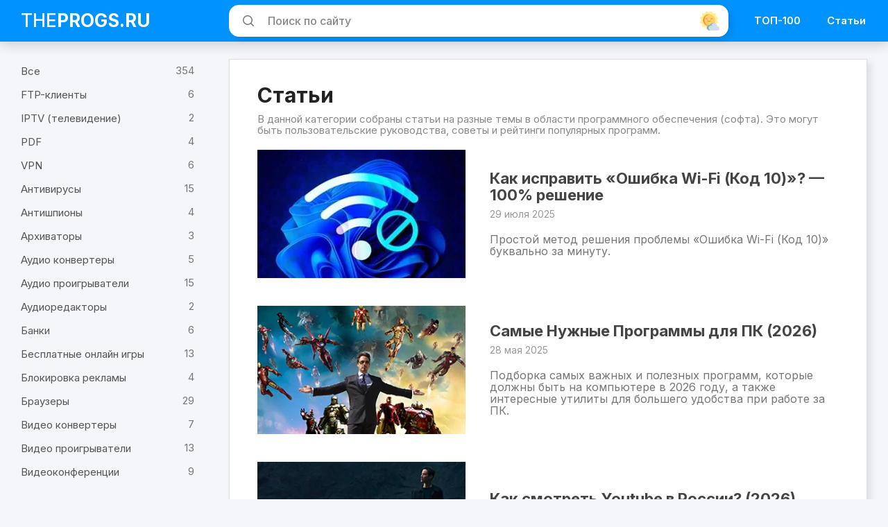

--- FILE ---
content_type: text/html; charset=UTF-8
request_url: https://theprogs.ru/articles/
body_size: 8652
content:
<!DOCTYPE html>
<html lang="ru">
<head>
<meta charset="utf-8">
<meta http-equiv="x-ua-compatible" content="ie=edge">
<link rel="stylesheet" href="https://theprogs.ru/wp-content/themes/progs2/style9.css">
<meta name="viewport" content="width=device-width, initial-scale=1">
<meta name="apple-mobile-web-app-capable" content="yes">
<meta name="apple-mobile-web-app-status-bar-style" content="black">
<link href="/favicon.ico" rel="shortcut icon">
<link rel="apple-touch-icon" sizes="180x180" href="/apple-touch-icon.png">
<link rel="manifest" href="/site.webmanifest">
<link rel="mask-icon" href="/safari-pinned-tab.svg" color="#00aaff">
<meta name="msapplication-TileColor" content="#2d89ef">
<meta name="theme-color" content="#f4f6f9">
<meta name="ahrefs-site-verification" content="943b9f9705ae16be00871db664f9f7f97098472135556e6fec1d8a635b68b9ea">
<meta name="Affilead-verification" content="86830db6-9d31-4258-b4dc-ca6ac846db3c" />

<meta name='robots' content='max-image-preview:large' />
<link rel='dns-prefetch' href='//s.w.org' />
<link rel="canonical" href="https://theprogs.ru/articles/">
<meta name="description" content="В данной категории собраны статьи на разные темы в области программного обеспечения (софта). Это могут быть пользовательские руководства, советы и рейтинги популярных программ.">
<title>Статьи про Софт (2026) – советы, пошаговые инструкции, гайды, рейтинги</title>
<meta property="fb:app_id" content="351685385201846" />
<meta property="og:type" content="website" />
<meta property="og:title" content="Статьи про Софт (2026) – советы, пошаговые инструкции, гайды, рейтинги" />
<meta property="og:url" content="https://theprogs.ru/articles/" />
<meta property="og:site_name" content="theprogs.ru" />
<meta property="og:image" content="https://theprogs.ru/wp-content/uploads/theprogsru-social.jpg"/>
<meta property="og:description" content="В данной категории собраны статьи на разные темы в области программного обеспечения (софта). Это могут быть пользовательские руководства, советы и рейтинги популярных программ." />

<meta name="twitter:card" content="summary_large_image">
<meta name="twitter:title" content="Статьи про Софт (2026) – советы, пошаговые инструкции, гайды, рейтинги">
<meta name="twitter:image" content="https://theprogs.ru/wp-content/uploads/theprogsru-social.jpg">
<meta name="twitter:url" content="https://theprogs.ru/articles/">
<meta name="twitter:domain" content="theprogs.ru">
<meta name="twitter:site" content="@TheProgs">
<meta name="twitter:creator" content="@TheProgs">
<meta name="twitter:description" content="В данной категории собраны статьи на разные темы в области программного обеспечения (софта). Это могут быть пользовательские руководства, советы и рейтинги популярных программ.">
</head>
<body>	
	<div class="wrapper">
	<header class="header" role="banner">
        <div class="container">
                        <a href="https://theprogs.ru" class="logo">The<span>Progs<em>.ru</em></span></a>
                       

            <div class="search">
                <form method="post" action="/" role="search">
                    <input type="text" name="s" autocomplete="off" size="100" class="input search__input" value="" placeholder="Поиск по сайту" pattern=".{2,}" required title="Минимум 2 символа" />
                    <div class="search__bg"></div>
                    <button type="submit" aria-label="Искать"><svg width="24" height="24" fill="none" viewBox="0 0 24 24"><path stroke="currentColor" stroke-linecap="round" stroke-linejoin="round" stroke-width="1.5" d="M19.25 19.25L15.5 15.5M4.75 11C4.75 7.54822 7.54822 4.75 11 4.75C14.4518 4.75 17.25 7.54822 17.25 11C17.25 14.4518 14.4518 17.25 11 17.25C7.54822 17.25 4.75 14.4518 4.75 11Z"></path></svg></button>
                </form>

                <div class="search__modal">
                    <ul class="progs2"></ul>
                </div>
            </div>

            <div class="header__nav">
                <ul>
                    <li><a href="https://theprogs.ru/bestprogs/">ТОП-100</a></li>
                    <li><a href="https://theprogs.ru/articles/">Статьи</a></li>
                </ul>
            </div>
        </div>
        <button class="to-the-moon" title="на тёмную сторону"></button> 
        <button class="header__mobile" aria-label="Мобильное меню"></button>
        <button class="header__msearch" aria-label="Мобильный поиск"><svg width="32" height="32" fill="none" viewBox="0 0 24 24"><path stroke="currentColor" stroke-linecap="round" stroke-linejoin="round" stroke-width="1.5" d="M19.25 19.25L15.5 15.5M4.75 11C4.75 7.54822 7.54822 4.75 11 4.75C14.4518 4.75 17.25 7.54822 17.25 11C17.25 14.4518 14.4518 17.25 11 17.25C7.54822 17.25 4.75 14.4518 4.75 11Z"></path></svg></button>    
    </header>
    <script>const body=document.body,tothemoon=document.querySelector(".to-the-moon");let mode="light";function changeMoon(o){"dark"===o?(body.classList.add("dark"),mode="dark",tothemoon.title="Перейти на светлую сторону"):(body.classList.remove("dark"),mode="light",tothemoon.title="Перейти на тёмную сторону")}localStorage.getItem("mode")?mode=localStorage.getItem("mode"):localStorage.setItem("mode",mode),"dark"===mode&&changeMoon(mode),tothemoon.addEventListener("click",(()=>{changeMoon("light"===mode?"dark":"light"),localStorage.setItem("mode",mode)}));</script>
	<main class="content" role="main">
		<div class="container">
			<div class="content__inner">
				<div class="posts-block">

					<div class="main-title">
						<h1>Статьи</h1>
						<p>В данной категории собраны статьи на разные темы в области программного обеспечения (софта). Это могут быть пользовательские руководства, советы и рейтинги популярных программ.</p>
					</div>
					<div class="breadcrumb"><ul class="breadcrumb-list" itemscope itemtype="http://schema.org/BreadcrumbList">
	        <li itemprop='itemListElement' itemscope itemtype='http://schema.org/ListItem'>
	            <a href='https://theprogs.ru/' itemprop='item'>
	                <span itemprop='name'>Программы</span>
	            </a>
	            <meta itemprop='position' content='1' />
	        </li>
	        <li itemprop='itemListElement' itemscope itemtype='http://schema.org/ListItem'>
	            <a href='#' itemprop='item'>
	                <span itemprop='name'>Статьи</span>
	            </a>
	            <meta itemprop='position' content='2' />
	        </li></ul></div>					
                                        <section class="posts">
				    				        
				        <article class="post">
    
    <a href="https://theprogs.ru/kak-ispravit-oshibka-wi-fi-kod-10/" class="post__img">
        <img width="300" height="185" src="https://theprogs.ru/wp-content/uploads/kak-ispravit-oshibka-wi-fi-kod-10-thumb-300x185.jpg.webp" class="attachment-post size-post wp-post-image" alt="" />    </a>

    <div class="post__body">
        <h2><a href="https://theprogs.ru/kak-ispravit-oshibka-wi-fi-kod-10/">Как исправить «Ошибка Wi-Fi (Код 10)»? — 100% решение</a></h2>
        <span>29 июля 2025</span>
        <p>Простой метод решения проблемы «Ошибка Wi-Fi (Код 10)» буквально за минуту.</p>    </div>
</article>
				    				        
				        <article class="post">
    
    <a href="https://theprogs.ru/samye-nuzhnye-programmy-dlya-pk-polnyj-spisok/" class="post__img">
        <img width="300" height="162" src="https://theprogs.ru/wp-content/uploads/samye-nuzhnye-programmy-dlya-pk-polnyj-spisok-thumb.jpg.webp" class="attachment-post size-post wp-post-image" alt="" loading="lazy" />    </a>

    <div class="post__body">
        <h2><a href="https://theprogs.ru/samye-nuzhnye-programmy-dlya-pk-polnyj-spisok/">Самые Нужные Программы для ПК (2026)</a></h2>
        <span>28 мая 2025</span>
        <p>Подборка самых важных и полезных программ, которые должны быть на компьютере в 2026 году, а также интересные утилиты для большего удобства при работе за ПК.</p>    </div>
</article>
				    				        
				        <article class="post">
    
    <a href="https://theprogs.ru/kak-smotret-youtube-v-rossii/" class="post__img">
        <img width="300" height="162" src="https://theprogs.ru/wp-content/uploads/kak-smotret-youtube-v-rossii-thumb.jpg.webp" class="attachment-post size-post wp-post-image" alt="" loading="lazy" />    </a>

    <div class="post__body">
        <h2><a href="https://theprogs.ru/kak-smotret-youtube-v-rossii/">Как смотреть Youtube в России? (2026)</a></h2>
        <span>04 января 2025</span>
        <p>Самый простой способ обойти блокировку Ютуба в России 2026 года</p>    </div>
</article>
				    				        
				        <article class="post">
    
    <a href="https://theprogs.ru/chto-takoe-vpn/" class="post__img">
        <img width="300" height="162" src="https://theprogs.ru/wp-content/uploads/chto-takoe-vpn-thumb.jpg.webp" class="attachment-post size-post wp-post-image" alt="" loading="lazy" />    </a>

    <div class="post__body">
        <h2><a href="https://theprogs.ru/chto-takoe-vpn/">Что такое VPN и для чего он нужен? (простыми словами)</a></h2>
        <span>13 октября 2024</span>
            </div>
</article>
				    				        
				        <article class="post">
    
    <a href="https://theprogs.ru/nuzhnye-programmy-dlya-kompyutera/" class="post__img">
        <img width="300" height="164" src="https://theprogs.ru/wp-content/uploads/nuzhnye-programmy-dlya-kompyutera-screenshot-01.jpg" class="attachment-post size-post wp-post-image" alt="Капитан Америка" loading="lazy" />    </a>

    <div class="post__body">
        <h2><a href="https://theprogs.ru/nuzhnye-programmy-dlya-kompyutera/">Какие самые необходимые программы для компьютера?</a></h2>
        <span>14 апреля 2024</span>
        <p>Список самых необходимых программ для Windows, которые обязан установить каждый, чтобы полноценно использовать свой компьютер.</p>    </div>
</article>
				    				        
				        <article class="post">
    
    <a href="https://theprogs.ru/kak-podnyat-ruku-v-zoom-poshagovaya-instrukciya/" class="post__img">
        <img width="300" height="162" src="https://theprogs.ru/wp-content/uploads/kak-podnyat-ruku-v-zoom-poshagovaya-instrukciya-thumb.jpg.webp" class="attachment-post size-post wp-post-image" alt="" loading="lazy" />    </a>

    <div class="post__body">
        <h2><a href="https://theprogs.ru/kak-podnyat-ruku-v-zoom-poshagovaya-instrukciya/">Как поднять руку в Zoom? (пошаговая инструкция)</a></h2>
        <span>11 января 2024</span>
        <p>Подробное руководство, позволяющее научиться поднимать и опускать руку в Zoom на уроке, курсах или другой онлайн конференции на компьютере или мобильном телефоне.</p>    </div>
</article>
				    				        
				        <article class="post">
    
    <a href="https://theprogs.ru/chto-takoe-fajrvol/" class="post__img">
        <img width="247" height="185" src="https://theprogs.ru/wp-content/uploads/chto-takoe-fajrvol-screenshot-01.jpg.webp" class="attachment-post size-post wp-post-image" alt="Файрвол" loading="lazy" />    </a>

    <div class="post__body">
        <h2><a href="https://theprogs.ru/chto-takoe-fajrvol/">Что такое файрвол и для чего он нужен?</a></h2>
        <span>05 января 2024</span>
        <p>Принцип работы файрвола, в каком случае его нужно использовать, 3 лучших бесплатных файрвола.</p>    </div>
</article>
				    				        
				        <article class="post">
    
    <a href="https://theprogs.ru/kak-vygodno-prodat-skiny-cs/" class="post__img">
        <img width="300" height="162" src="https://theprogs.ru/wp-content/uploads/kak-vygodno-prodat-skiny-cs-thumb.jpg.webp" class="attachment-post size-post wp-post-image" alt="" loading="lazy" />    </a>

    <div class="post__body">
        <h2><a href="https://theprogs.ru/kak-vygodno-prodat-skiny-cs/">Как выгодно продать скины CS? (2026)</a></h2>
        <span>24 октября 2023</span>
        <p>Удобный способ продавать свои скины в Counter-Strike 2 (CS:GO 2) за реальные деньги в 2026 году через специальную онлайн-платформу с выводом на электронный или криптовалютный кошелёк.</p>    </div>
</article>
				    				        
				        <article class="post">
    
    <a href="https://theprogs.ru/sistemnye-trebovaniya-zoom-kompyuter-telefon/" class="post__img">
        <img width="300" height="162" src="https://theprogs.ru/wp-content/uploads/sistemnye-trebovaniya-zoom-kompyuter-telefon-thumb.jpg.webp" class="attachment-post size-post wp-post-image" alt="" loading="lazy" />    </a>

    <div class="post__body">
        <h2><a href="https://theprogs.ru/sistemnye-trebovaniya-zoom-kompyuter-telefon/">Системные требования Zoom (компьютер, телефон)</a></h2>
        <span>04 мая 2023</span>
        <p>Обязательные технические и системные требования программы Zoom к компьютерными и мобильным устройствам, а также интернету.</p>    </div>
</article>
				    				        
				        <article class="post">
    
    <a href="https://theprogs.ru/kak-sozdat-ssylku-na-konferenciyu-v-zoom-poshagovaya-instrukciya/" class="post__img">
        <img width="300" height="162" src="https://theprogs.ru/wp-content/uploads/kak-sozdat-ssylku-na-konferenciyu-v-zoom-poshagovaya-instrukciya-thumb.jpg.webp" class="attachment-post size-post wp-post-image" alt="" loading="lazy" />    </a>

    <div class="post__body">
        <h2><a href="https://theprogs.ru/kak-sozdat-ssylku-na-konferenciyu-v-zoom-poshagovaya-instrukciya/">Как создать ссылку на конференцию в Zoom? (пошаговая инструкция)</a></h2>
        <span>24 сентября 2022</span>
        <p>Подробное руководство, позволяющее создать и получить ссылку на текущую и запланированную конференцию в Zoom на компьютере и телефоне.</p>    </div>
</article>
				    				        
				        <article class="post">
    
    <a href="https://theprogs.ru/kak-kupit-zolotyx-orlov-dlya-igry-war-thunder-var-tander-s-konsolej-playstation-i-xbox/" class="post__img">
        <img width="300" height="134" src="https://theprogs.ru/wp-content/uploads/kak-kupit-zolotyx-orlov-dlya-igry-war-thunder-var-tander-s-konsolej-playstation-i-xbox-cover.jpg" class="attachment-post size-post wp-post-image" alt="" loading="lazy" />    </a>

    <div class="post__body">
        <h2><a href="https://theprogs.ru/kak-kupit-zolotyx-orlov-dlya-igry-war-thunder-var-tander-s-konsolej-playstation-i-xbox/">Как купить Золотых орлов War Thunder с консолей PlayStation и Xbox?</a></h2>
        <span>08 августа 2022</span>
        <p>Лайфхак от игрового магазина Gaijin.Net — как купить Золотых орлов для игры War Thunder (Вар Тандер) с консолей PS4, PS5, Xbox?</p>    </div>
</article>
				    				        
				        <article class="post">
    
    <a href="https://theprogs.ru/kak-izmenit-brauzer-po-umolchaniyu/" class="post__img">
        <img width="300" height="162" src="https://theprogs.ru/wp-content/uploads/kak-izmenit-brauzer-po-umolchaniyu-logo.png.webp" class="attachment-post size-post wp-post-image" alt="" loading="lazy" />    </a>

    <div class="post__body">
        <h2><a href="https://theprogs.ru/kak-izmenit-brauzer-po-umolchaniyu/">Как изменить браузер по умолчанию? (пошаговая инструкция)</a></h2>
        <span>09 июля 2022</span>
        <p>Разные способы изменения браузера по-умолчанию на компьютере: через настройки системы или браузер, а также на мобильных устройствах iPhone и Android.</p>    </div>
</article>
				    				    </section>

									</div> 

				    <div class="pagination">
        <ul class='page-numbers'>
	<li><span aria-current="page" class="page-numbers current">1</span></li>
	<li><a class="page-numbers" href="https://theprogs.ru/articles/page/2/">2</a></li>
	<li><a class="page-numbers" href="https://theprogs.ru/articles/page/3/">3</a></li>
	<li><a class="page-numbers" href="https://theprogs.ru/articles/page/4/">4</a></li>
	<li><a class="next page-numbers" href="https://theprogs.ru/articles/page/2/">Вперёд</a></li>
</ul>
    </div>
			</div> 

			
<aside class="sidebar" role="complementary">
    <nav class="nav" role="navigation">
        <ul>
            <li><a href="https://theprogs.ru/bestprogs/">ТОП-100 программ</a></li>
            <li class="sep"><a href="https://theprogs.ru/articles/">Статьи</a></li>
            <li>
                <a href="https://theprogs.ru/">Все</a>
                <em>354</em>
            </li> 
            
                                <li>
                                                    <a href="https://theprogs.ru/ftp-klienty/">FTP-клиенты</a>
                                                <em>6</em>
                    </li>
                                    <li>
                                                    <a href="https://theprogs.ru/iptv-television/">IPTV (телевидение)</a>
                                                <em>2</em>
                    </li>
                                    <li>
                                                    <a href="https://theprogs.ru/programmy-dlya-pdf-fajlov/">PDF</a>
                                                <em>4</em>
                    </li>
                                    <li>
                                                    <a href="https://theprogs.ru/vpn/">VPN</a>
                                                <em>6</em>
                    </li>
                                    <li>
                                                    <a href="https://theprogs.ru/antivirusy/">Антивирусы</a>
                                                <em>15</em>
                    </li>
                                    <li>
                                                    <a href="https://theprogs.ru/antispyware/">Антишпионы</a>
                                                <em>4</em>
                    </li>
                                    <li>
                                                    <a href="https://theprogs.ru/arxivatory/">Архиваторы</a>
                                                <em>3</em>
                    </li>
                                    <li>
                                                    <a href="https://theprogs.ru/audio-konvertery/">Аудио конвертеры</a>
                                                <em>5</em>
                    </li>
                                    <li>
                                                    <a href="https://theprogs.ru/audio-proigryvateli/">Аудио проигрыватели</a>
                                                <em>15</em>
                    </li>
                                    <li>
                                                    <a href="https://theprogs.ru/audioredaktory/">Аудиоредакторы</a>
                                                <em>2</em>
                    </li>
                                    <li>
                                                    <a href="https://theprogs.ru/banki/">Банки</a>
                                                <em>6</em>
                    </li>
                                    <li>
                                                    <a href="https://theprogs.ru/besplatnye-onlajn-igry/">Бесплатные онлайн игры</a>
                                                <em>13</em>
                    </li>
                                    <li>
                                                    <a href="https://theprogs.ru/programmy-dlya-blokirovki-reklamy/">Блокировка рекламы</a>
                                                <em>4</em>
                    </li>
                                    <li>
                                                    <a href="https://theprogs.ru/brauzery/">Браузеры</a>
                                                <em>29</em>
                    </li>
                                    <li>
                                                    <a href="https://theprogs.ru/video-konvertery/">Видео конвертеры</a>
                                                <em>7</em>
                    </li>
                                    <li>
                                                    <a href="https://theprogs.ru/video-proigryvateli/">Видео проигрыватели</a>
                                                <em>13</em>
                    </li>
                                    <li>
                                                    <a href="https://theprogs.ru/videokonferencii/">Видеоконференции</a>
                                                <em>9</em>
                    </li>
                                    <li>
                                                    <a href="https://theprogs.ru/videoredaktory/">Видеоредакторы</a>
                                                <em>5</em>
                    </li>
                                    <li>
                                                    <a href="https://theprogs.ru/videoxostingi-striming/">Видеохостинги/Стриминг</a>
                                                <em>5</em>
                    </li>
                                    <li>
                                                    <a href="https://theprogs.ru/virtualnaya-chastnaya-set/">Виртуальная частная сеть</a>
                                                <em>2</em>
                    </li>
                                    <li>
                                                    <a href="https://theprogs.ru/virtualnye-mashiny/">Виртуальные машины</a>
                                                <em>1</em>
                    </li>
                                    <li>
                                                    <a href="https://theprogs.ru/programmy-dlya-vosstanovleniya-udalennyx-fajlov/">Восстановление удалённых файлов</a>
                                                <em>2</em>
                    </li>
                                    <li>
                                                    <a href="https://theprogs.ru/golosovye-pomoshhniki/">Голосовые помощники</a>
                                                <em>1</em>
                    </li>
                                    <li>
                                                    <a href="https://theprogs.ru/gosudarstvennye-prilozheniya/">Государственные приложения</a>
                                                <em>4</em>
                    </li>
                                    <li>
                                                    <a href="https://theprogs.ru/graficheskie-redaktory/">Графические редакторы</a>
                                                <em>11</em>
                    </li>
                                    <li>
                                                    <a href="https://theprogs.ru/deinstallyatory/">Деинсталляторы</a>
                                                <em>3</em>
                    </li>
                                    <li>
                                                    <a href="https://theprogs.ru/defragmentatory/">Дефрагментаторы</a>
                                                <em>3</em>
                    </li>
                                    <li>
                                                    <a href="https://theprogs.ru/programmy-dlya-diagnostiki/">Диагностика</a>
                                                <em>11</em>
                    </li>
                                    <li>
                                                    <a href="https://theprogs.ru/distancionnoe-obuchenie/">Дистанционное обучение</a>
                                                <em>8</em>
                    </li>
                                    <li>
                                                    <a href="https://theprogs.ru/doska-obyavlenij/">Доска объявлений</a>
                                                <em>1</em>
                    </li>
                                    <li>
                                                    <a href="https://theprogs.ru/programmy-dlya-drajverov/">Драйверы</a>
                                                <em>9</em>
                    </li>
                                    <li>
                                                    <a href="https://theprogs.ru/zagruzochnaya-fleshka/">Загрузочная флешка</a>
                                                <em>2</em>
                    </li>
                                    <li>
                                                    <a href="https://theprogs.ru/programmy-dlya-zametok/">Заметки</a>
                                                <em>8</em>
                    </li>
                                    <li>
                                                    <a href="https://theprogs.ru/zapis-video/">Запись видео</a>
                                                <em>5</em>
                    </li>
                                    <li>
                                                    <a href="https://theprogs.ru/programmy-dlya-zapisi-diskov/">Запись дисков</a>
                                                <em>4</em>
                    </li>
                                    <li>
                                                    <a href="https://theprogs.ru/prilozheniya-dlya-znakomstv/">Знакомства</a>
                                                <em>4</em>
                    </li>
                                    <li>
                                                    <a href="https://theprogs.ru/igrovye-launchery/">Игровые лаунчеры</a>
                                                <em>10</em>
                    </li>
                                    <li>
                                                    <a href="https://theprogs.ru/internet-magaziny/">Интернет-магазины</a>
                                                <em>6</em>
                    </li>
                                    <li>
                                                    <a href="https://theprogs.ru/iskusstvennyj-intellekt/">Искусственный интеллект</a>
                                                <em>11</em>
                    </li>
                                    <li>
                                                    <a href="https://theprogs.ru/programmy-kalkulyatory/">Калькуляторы</a>
                                                <em>1</em>
                    </li>
                                    <li>
                                                    <a href="https://theprogs.ru/codecs/">Кодеки</a>
                                                <em>5</em>
                    </li>
                                    <li>
                                                    <a href="https://theprogs.ru/kodychity-dlya-igr/">Коды/читы и программы для взлома игр</a>
                                                <em>3</em>
                    </li>
                                    <li>
                                                    <a href="https://theprogs.ru/media-pleery/">Медиа плееры</a>
                                                <em>16</em>
                    </li>
                                    <li>
                                                    <a href="https://theprogs.ru/menedzhery-zagruzok/">Менеджеры загрузок</a>
                                                <em>7</em>
                    </li>
                                    <li>
                                                    <a href="https://theprogs.ru/messendzhery/">Мессенджеры</a>
                                                <em>37</em>
                    </li>
                                    <li>
                                                    <a href="https://theprogs.ru/monitoring/">Мониторинг</a>
                                                <em>14</em>
                    </li>
                                    <li>
                                                    <a href="https://theprogs.ru/muzykalnye-organajzery/">Музыкальные органайзеры</a>
                                                <em>4</em>
                    </li>
                                    <li>
                                                    <a href="https://theprogs.ru/programmy-dlya-navigacii/">Навигация (карты)</a>
                                                <em>4</em>
                    </li>
                                    <li>
                                                    <a href="https://theprogs.ru/oblachnoe-xranilishhe/">Облачное хранилище</a>
                                                <em>7</em>
                    </li>
                                    <li>
                                                    <a href="https://theprogs.ru/programmy-dlya-obshheniya/">Общение</a>
                                                <em>43</em>
                    </li>
                                    <li>
                                                    <a href="https://theprogs.ru/organajzery/">Органайзеры</a>
                                                <em>8</em>
                    </li>
                                    <li>
                                                    <a href="https://theprogs.ru/ofisnyj-paket/">Офисный пакет</a>
                                                <em>3</em>
                    </li>
                                    <li>
                                                    <a href="https://theprogs.ru/programmy-dlya-chistki-kompyutera/">Очистка и оптимизация</a>
                                                <em>10</em>
                    </li>
                                    <li>
                                                    <a href="https://theprogs.ru/programmy-dlya-peredachi-fajlov/">Передача файлов</a>
                                                <em>3</em>
                    </li>
                                    <li>
                                                    <a href="https://theprogs.ru/programmnye-platformy/">Программные платформы</a>
                                                <em>5</em>
                    </li>
                                    <li>
                                                    <a href="https://theprogs.ru/programmy-dlya-vkontakte/">Программы для ВКонтакте</a>
                                                <em>5</em>
                    </li>
                                    <li>
                                                    <a href="https://theprogs.ru/prosmotr-djvu/">Просмотр DjVu</a>
                                                <em>1</em>
                    </li>
                                    <li>
                                                    <a href="https://theprogs.ru/programmy-dlya-prosmotra-izobrazhenij/">Просмотр изображений</a>
                                                <em>5</em>
                    </li>
                                    <li>
                                                    <a href="https://theprogs.ru/programmy-putevoditeli/">Путеводители</a>
                                                <em>3</em>
                    </li>
                                    <li>
                                                    <a href="https://theprogs.ru/programmy-dlya-raskladki-klaviatury/">Раскладка клавиатуры</a>
                                                <em>1</em>
                    </li>
                                    <li>
                                                    <a href="https://theprogs.ru/redaktory-koda/">Редакторы кода</a>
                                                <em>5</em>
                    </li>
                                    <li>
                                                    <a href="https://theprogs.ru/sozdanie-igr/">Создание игр</a>
                                                <em>1</em>
                    </li>
                                    <li>
                                                    <a href="https://theprogs.ru/programmy-dlya-skrinshotov/">Создание скриншотов</a>
                                                <em>6</em>
                    </li>
                                    <li>
                                                    <a href="https://theprogs.ru/socseti/">Социальные сети</a>
                                                <em>27</em>
                    </li>
                                    <li>
                                                    <a href="https://theprogs.ru/tekstovye-redaktory/">Текстовые редакторы</a>
                                                <em>3</em>
                    </li>
                                    <li>
                                                    <a href="https://theprogs.ru/torrent-programmy/">Торрент-клиенты</a>
                                                <em>6</em>
                    </li>
                                    <li>
                                                    <a href="https://theprogs.ru/udalyonnyj-dostup/">Удалённый доступ</a>
                                                <em>3</em>
                    </li>
                                    <li>
                                                    <a href="https://theprogs.ru/ustanovshhiki-programm/">Установщики программ</a>
                                                <em>3</em>
                    </li>
                                    <li>
                                                    <a href="https://theprogs.ru/fajlovye-menedzhery/">Файловые менеджеры</a>
                                                <em>9</em>
                    </li>
                                    <li>
                                                    <a href="https://theprogs.ru/fajrvol/">Файрволы</a>
                                                <em>4</em>
                    </li>
                                    <li>
                                                    <a href="https://theprogs.ru/foto-konvertery/">Фото конвертеры</a>
                                                <em>6</em>
                    </li>
                                    <li>
                                                    <a href="https://theprogs.ru/elektronnye-koshelki/">Электронные кошельки</a>
                                                <em>4</em>
                    </li>
                                    <li>
                                                    <a href="https://theprogs.ru/emulators-android/">Эмуляторы Android</a>
                                                <em>3</em>
                    </li>
                                    <li>
                                                    <a href="https://theprogs.ru/emulyatory-cddvd/">Эмуляторы CD/DVD</a>
                                                <em>3</em>
                    </li>
                                    <li>
                                                    <a href="https://theprogs.ru/emulators-gamepad/">Эмуляторы геймпада</a>
                                                <em>3</em>
                    </li>
                                    <li>
                                                    <a href="https://theprogs.ru/emulators-games/">Эмуляторы игр</a>
                                                <em>4</em>
                    </li>
                        </ul>
        <button class="modal-close"></button>
    </nav>
</aside>		</div> 
	</main>
	</div> 

<footer class="footer" role="contentinfo">
    <div class="container">
        <div class="footer__inner">
            <div class="copyright">&copy; 2015-2026 <a href="https://theprogs.ru" title="theprogs.ru">TheProgs.ru</a> — <span>Скачать бесплатно программы</span></div>
            <div class="social">
                <ul class="social-list">
                    <li><a href="https://vk.com/theprogs" rel="nofollow" target="_blank">Вконтакте</a></li>
                    <li><a href="https://t.me/TheProgs" rel="nofollow" target="_blank">Telegram</a></li>
                    <li><a href="https://theprogs.ru/contacts/" rel="nofollow" target="_blank">Контакты</a></li>
                </ul>
            </div>
            <div class="counters"><noindex><img id="licnt990D" src="" alt=""/><script>(function(d,s){d.getElementById("licnt990D").src="//counter.yadro.ru/hit?t52.6;r"+escape(d.referrer)+
((typeof(s)=="undefined")?"":";s"+s.width+"*"+s.height+"*"+(s.colorDepth?s.colorDepth:s.pixelDepth))+";u"+escape(d.URL)+";h"+escape(d.title.substring(0,150))+";"+Math.random()})(document,screen)</script><script type="text/javascript" > (function(m,e,t,r,i,k,a){m[i]=m[i]||function(){(m[i].a=m[i].a||[]).push(arguments)}; m[i].l=1*new Date();k=e.createElement(t),a=e.getElementsByTagName(t)[0],k.async=1,k.src=r,a.parentNode.insertBefore(k,a)}) (window, document, "script", "https://mc.yandex.ru/metrika/tag.js", "ym"); ym(43047514, "init", { clickmap:true, trackLinks:true, accurateTrackBounce:true, webvisor:true }); </script> <noscript><div><img src="https://mc.yandex.ru/watch/43047514" style="position:absolute; left:-9999px;" alt="" /></div></noscript></noindex></div>
        </div>
    </div>
</footer><link rel="preconnect" href="https://fonts.googleapis.com">
<link rel="preconnect" href="https://fonts.gstatic.com" crossorigin>
<link href="https://fonts.googleapis.com/css2?family=Inter:wght@400;500;600;700;800&display=swap" rel="stylesheet"> 


<script>const ajaxurl="https://theprogs.ru/wp-admin/admin-ajax.php",initHeaderSearch=()=>{const e=document.body,t=document.querySelector(".search"),n=document.querySelector(".search__input"),s=document.querySelector(".search__modal"),o=document.querySelector(".search__bg"),r=document.querySelector(".search__modal .progs2"),a=document.querySelectorAll(".header__msearch");let c,i;const d=()=>{clearTimeout(c),i&&i.abort(),o.classList.remove("active"),e.classList.remove("msearch-active"),r.innerHTML="",n.value="",n.blur(),s&&(s.style.display="none")};if(!n||!s)return;n.addEventListener("focus",()=>o.classList.add("active")),n.addEventListener("input",t=>{const n=t.target.value.trim();clearTimeout(c),n.length>1?c=setTimeout(async()=>{i&&i.abort(),i=new AbortController();const t=new FormData;t.append("action","ajax_search"),t.append("term",n);try{const n=await fetch(ajaxurl,{method:"POST",body:t,signal:i.signal});if(!n.ok)throw new Error("Ошибка");const a=await n.json();a.success&&""!==document.querySelector(".search__input").value.trim()&&o.classList.contains("active")&&(r.innerHTML=a.data.html,s.style.display="block")}catch(e){"AbortError"!==e.name&&console.error(e)}},200):(i&&i.abort(),r.innerHTML="",s.style.display="none")}),document.addEventListener("keydown",e=>{"Escape"===e.key&&d()}),document.addEventListener("mouseup",e=>{(!t.contains(e.target)||e.target.classList.contains("search__bg"))&&d()}),a.forEach(t=>{t.addEventListener("click",t=>{t.preventDefault(),e.classList.toggle("msearch-active"),n.focus()})}),document.querySelectorAll(".header__mobile, .nav .modal-close").forEach(t=>{t.addEventListener("click",t=>{t.preventDefault(),e.classList.toggle("nav-active")})})};function addLinkToClipboard(){const e=document.getElementsByTagName("body")[0],t=window.getSelection(),n=t+"<br /><br /> Источник: <a href='"+document.location.href+"'>"+document.location.href+"</a> TheProgs.ru",s=document.createElement("div");s.style.position="absolute",s.style.left="-99999px",e.appendChild(s),s.innerHTML=n,t.selectAllChildren(s),setTimeout(()=>e.removeChild(s),0)}function checkWebpSupport(e){window.createImageBitmap?fetch("[data-uri]").then(e=>e.blob()).then(t=>{createImageBitmap(t).then(()=>e(!0),()=>e(!1))}):e(!1)}document.addEventListener("DOMContentLoaded",initHeaderSearch),document.oncopy=addLinkToClipboard,checkWebpSupport(e=>{e||(document.querySelectorAll("[href]").forEach(e=>{const t=e.getAttribute("href");t&&e.setAttribute("href",t.replace(".webp",""))}),document.querySelectorAll("img").forEach(e=>{const t=e.getAttribute("src");t&&e.setAttribute("src",t.replace(".webp",""))}))});</script>





</body>
</html>
<!-- Dynamic page generated in 0.210 seconds. -->
<!-- Cached page generated by WP-Super-Cache on 2026-02-01 00:58:02 -->

<!-- super cache -->

--- FILE ---
content_type: text/css
request_url: https://theprogs.ru/wp-content/themes/progs2/style9.css
body_size: 24272
content:
@charset "UTF-8";@keyframes fancybox-rotate{to{transform:rotate(360deg)}}@keyframes fancybox-dash{0%{stroke-dasharray:1,200;stroke-dashoffset:0}50%{stroke-dasharray:89,200;stroke-dashoffset:-35px}to{stroke-dasharray:89,200;stroke-dashoffset:-124px}}@keyframes fancybox-fadeIn{0%{opacity:0}to{opacity:1}}@keyframes fancybox-fadeOut{to{opacity:0}}@keyframes fancybox-zoomInUp{0%{transform:scale(.97) translate3d(0,16px,0);opacity:0}to{transform:scale(1) translate3d(0,0,0);opacity:1}}@keyframes fancybox-zoomOutDown{to{transform:scale(.97) translate3d(0,16px,0);opacity:0}}@keyframes fancybox-throwOutUp{to{transform:translate3d(0,-30%,0);opacity:0}}@keyframes fancybox-throwOutDown{to{transform:translate3d(0,30%,0);opacity:0}}@keyframes ratecolorbad{0%,to{color:#444}50%{color:#ff4646}}@keyframes ratecolorbaddark{0%,to{color:#fff}50%{color:#ff4646}}@keyframes ratecolorgood{0%,to{color:#444}50%{color:#35cf0a}}@keyframes ratecolorgooddark{0%,to{color:#fff}50%{color:#34ee00}}@keyframes ratecolorneu{0%,to{color:#444}50%{color:#fff230}}@keyframes ratecolorneudark{0%,to{color:#fff}50%{color:#fff230}}@font-face{font-family:"fontello";src:url([data-uri]) format("woff"),url([data-uri]) format("truetype")}.article__head:after,.clearfix:after,.container:after,.downloads__content:after,.post:after,.prog:after,.single__body:after,.single__images:after{content:"";display:block;clear:both}.prog__meta,.rlist,.single__images-right figure,[class^=brbad-]{font-size:0}body,h1,h2,h3,h4,h5,h6{margin:0;line-height:1.1}body{color:#767676;font-family:"Inter",Arial,Verdana,sans-serif;font-size:15px;letter-spacing:0;font-weight:400;min-width:320px;background:#f4f6f9;height:100%;overflow-y:scroll}article,div,figure,footer,header,nav,ol,section,ul{box-sizing:border-box}body,ul{padding:0}ul{list-style:none}h1,h2,h3,h4,h5,h6{font-weight:700}.single__info dl,figure,p,ul{margin:0}a{color:#666;text-decoration:none}a:hover{color:#999}.input,.static-text{font-size:16px;line-height:1.6;font-weight:400}.static-text h2,.static-text h3,.static-text h4,.static-text h5,.static-text h6{color:#fff;padding:40px 0 20px}.input{font-family:"Inter",Arial,Verdana,sans-serif;line-height:18px;font-weight:500;color:#000;text-align:left;box-sizing:border-box;display:block;width:100%;outline:0;transition:all .15s ease-in-out 0s;height:46px;padding:12px 20px;border-radius:14px;background:#fff;border:1px solid #fff;box-shadow:5px 5px 10px rgba(0,0,0,.1)}.input::-webkit-input-placeholder{color:#888}.input:-moz-placeholder{color:#888}.input::-moz-placeholder{color:#888}.input:-ms-input-placeholder{color:#888}.input:focus:-moz-placeholder{color:transparent}.input:focus::-moz-placeholder{color:transparent}.input:focus::-webkit-input-placeholder{color:transparent}.input:focus:-ms-input-placeholder{color:transparent}.input:focus::placeholder{color:transparent}.btn,.btn input{background:0 0;cursor:pointer;padding:0}.btn{box-sizing:border-box;text-align:center;display:inline-block;vertical-align:middle;border:0;border-radius:0;position:relative;transition:all .2s ease-in-out;max-width:100%;line-height:1}.btn,.btn:hover,.downloads__content-right .info a:hover{text-decoration:none}.btn input{color:transparent;width:100%;position:absolute;top:0;left:0;text-indent:-9999px;z-index:10}.btn-green{font-family:"Inter",Arial,Verdana,sans-serif;font-size:18px;font-weight:600;padding:20px 25px;min-height:50px;line-height:1.1;background:#00ab00;color:#fff;border-radius:8px}.btn-green:hover{color:#fff;opacity:.9}.btn input,html{height:100%}body.body-article .wrapper{padding:60px 0 80px}.btn input,body.body-article .footer__inner{margin:0;border:0}body.body-article .content .container{width:1280px}.hidden-lg{display:none}.wrapper{position:relative;overflow:hidden;min-height:100%;padding:60px 0 130px;background:#f4f6f9;transition:background .2s ease 0s}.container{margin:0 auto;width:1160px;padding:0 20px;position:relative}.header{position:fixed;left:0;right:0;top:0;z-index:5;height:60px;background:#0093ff;box-shadow:0 2px 20px rgba(0,0,0,.2);transition:background .2s ease 0s}.header__nav{float:right;width:200px;margin:0 0 0 -200px;position:relative;left:20px}.header__nav li{float:left;width:100px;text-align:center}.header__nav a{display:block;height:60px;line-height:60px;font-weight:600;color:#fff;transition:all .15s ease-in-out 0s}.header__nav a:hover,.main-title h1 a:hover,.search button:hover{opacity:.8}.header__mobile{display:none;position:absolute;width:64px;height:60px;right:0;top:0;padding:0;outline:0;margin:0;cursor:pointer;z-index:3;background:0 0;border:0}.header__mobile:after,.header__mobile:before{content:"";width:24px;position:absolute;top:50%;left:50%}.header__mobile:before{height:14px;border-top:2px solid #fff;border-bottom:2px solid #fff;margin:-8px 0 0 -12px}.header__mobile:after{height:2px;background:#fff;margin:0 0 0 -12px}.header__msearch{display:none}.header__msearch svg{position:absolute;left:14px;top:14px}.compensate-for-scrollbar .header{margin-right:17px}.logo{float:left;font-size:26px;line-height:60px;font-weight:500;color:#fff;text-transform:uppercase;padding:0 20px;margin-left:-20px;height:60px;transition:all .2s ease-in-out 0s}.logo span{font-weight:700;transition:color .2s ease 0s}.logo em{font-style:normal}a.logo:hover{color:#fff;opacity:.9}.search{position:absolute;top:7px;left:320px;right:220px}.search button,.search__bg{left:0;top:0;transition:all .2s ease-in-out 0s}.search button{width:50px;height:46px;border:0;background:0 0;position:absolute;cursor:pointer;color:#767676;z-index:9999903}.search button svg{position:absolute;left:16px;top:11px}.search .input,.search form{position:relative;z-index:9999902}.search .input{padding-left:55px}.search__bg{position:fixed;right:0;bottom:0;background:rgba(0,0,0,.8);z-index:9999901;visibility:hidden;opacity:0}.search__bg.active{visibility:visible;opacity:1}.search__modal{display:none;position:absolute;left:0;right:0;top:100%;margin:4px 0 0;padding:1px 0 0;max-height:75vh;overflow:auto;z-index:9999904}.search__modal .progs2{position:relative;z-index:9999902}.search__modal .prog2:first-child{border-radius:14px 14px 0 0}.search__modal .prog2:last-child{border-radius:0 0 14px 14px}.search__modal .prog2:last-child:first-child{border-radius:14px}.to-the-moon{cursor:pointer;padding:0;margin:0;outline:0;border:0;box-shadow:none;position:absolute;top:5px;right:10px;background:url(img/sun.png) no-repeat center center;width:50px;height:50px;background-size:32px;transition:all .2s ease-in-out 0s}.to-the-moon:hover{opacity:.9}.to-the-moon.yes{background:url(img/moon.png) no-repeat center center;background-size:32px}.footer{height:80px;margin-top:-80px;position:relative;z-index:3}.footer__inner{padding:30px 0 0;margin:0 0 0 300px;border-top:1px solid #ddd}.copyright{margin-right:20px}.copyright a,.social-list a{text-decoration:underline}.copyright,.social,.social-list li{display:inline-block}.social-list li{margin-left:12px}.social-list li:first-child{margin-left:0}.counters{display:none}.carousel{position:relative;box-sizing:border-box}.carousel *,.carousel :after,.carousel :before{box-sizing:inherit}.carousel.is-draggable{cursor:move;cursor:grab}.carousel.is-dragging{cursor:move;cursor:grabbing}.carousel__viewport{position:relative;overflow:hidden;max-width:100%;max-height:100%}.carousel__track{display:flex}.carousel__slide{flex:0 0 auto;width:var(--carousel-slide-width, 60%);max-width:100%;padding:1rem;position:relative;overflow-x:hidden;overflow-y:auto;overscroll-behavior:contain}.has-dots{margin-bottom:calc(.5rem + 22px)}.carousel__button,.carousel__dots{padding:0;display:flex;justify-content:center}.carousel__dots{margin:0 auto;position:absolute;top:calc(100% + .5rem);left:0;right:0;list-style:none;user-select:none}.carousel__dots .carousel__dot{margin:0;padding:0;display:block;position:relative;width:22px;height:22px;cursor:pointer}.carousel__dots .carousel__dot:after{content:"";width:8px;height:8px;border-radius:50%;position:absolute;top:50%;left:50%;transform:translate(-50%,-50%);background-color:currentColor;opacity:.25;transition:opacity .15s ease-in-out}.carousel__dots .carousel__dot.is-selected:after{opacity:1}.carousel__button{width:var(--carousel-button-width, 48px);height:var(--carousel-button-height, 48px);border:0;outline:0;align-items:center;pointer-events:all;cursor:pointer;color:var(--carousel-button-color, currentColor);background:var(--carousel-button-bg, transparent);box-shadow:var(--carousel-button-shadow, none);transition:opacity .15s ease}.carousel__button.is-next,.carousel__button.is-prev{position:absolute;top:50%;margin:-100px 0 0;width:90px;height:200px}.carousel__button.is-prev{left:0}.carousel__button.is-next{right:0}.carousel__button[disabled]{cursor:default;opacity:.3}.carousel__button svg{width:var(--carousel-button-svg-width, 50%);height:var(--carousel-button-svg-height, 50%);fill:none;stroke:currentColor;stroke-width:var(--carousel-button-svg-stroke-width, 1.5);stroke-linejoin:bevel;stroke-linecap:round;filter:var(--carousel-button-svg-filter, none);pointer-events:none}html.with-fancybox{scroll-behavior:auto}body.compensate-for-scrollbar{overflow:hidden!important;touch-action:none}.fancybox__container{position:fixed;top:0;left:0;bottom:0;right:0;direction:ltr;margin:0;padding:env(safe-area-inset-top,0) env(safe-area-inset-right,0) env(safe-area-inset-bottom,0) env(safe-area-inset-left,0);box-sizing:border-box;display:flex;flex-direction:column;color:var(--fancybox-color, #fff);-webkit-tap-highlight-color:transparent;overflow:hidden;z-index:1050;outline:0;transform-origin:top left;--carousel-button-width:48px;--carousel-button-height:48px;--carousel-button-svg-width:24px;--carousel-button-svg-height:24px;--carousel-button-svg-stroke-width:2.5;--carousel-button-svg-filter:drop-shadow(1px 1px 1px rgba(0, 0, 0, 0.4))}.fancybox__container *,.fancybox__container ::after,.fancybox__container ::before{box-sizing:inherit}.fancybox__container :focus{outline:0}body:not(.is-using-mouse) .fancybox__container :focus{box-shadow:0 0 0 1px #fff,0 0 0 2px var(--fancybox-accent-color, rgba(1, 210, 232, 0.94))}.fancybox__backdrop{position:absolute;top:0;right:0;bottom:0;left:0;z-index:-1;background:var(--fancybox-bg, rgba(24, 24, 27, 0.92))}.fancybox__carousel{position:relative;flex:1 1 auto;min-height:0;height:100%;z-index:10}.fancybox__carousel.has-dots{margin-bottom:calc(.5rem + 22px)}.fancybox__viewport{position:relative;width:100%;height:100%;overflow:visible;cursor:default}.fancybox__track{display:flex;height:100%}.fancybox__content,.fancybox__slide{position:relative;display:flex;flex-direction:column}.fancybox__slide{flex:0 0 auto;width:100%;max-width:100%;margin:0;padding:48px 0 8px;overscroll-behavior:contain;outline:0;overflow:auto;--carousel-button-width:36px;--carousel-button-height:36px;--carousel-button-svg-width:22px;--carousel-button-svg-height:22px}.fancybox__slide::after,.fancybox__slide::before{content:"";flex:0 0 0;margin:auto}.fancybox__content{margin:0 env(safe-area-inset-right,0) 0 env(safe-area-inset-left,0);padding:36px;color:var(--fancybox-content-color, #374151);background:var(--fancybox-content-bg, #fff);align-self:center;z-index:20}.fancybox__content :focus:not(.carousel__button.is-close){outline:thin dotted;box-shadow:none}.fancybox__caption{align-self:center;max-width:100%;margin:0;padding:1rem 0 0;line-height:1.375;color:var(--fancybox-color, currentColor);visibility:visible;cursor:auto;flex-shrink:0;overflow-wrap:anywhere}.is-loading .fancybox__caption{visibility:hidden}.fancybox__container>.carousel__dots{top:100%;color:var(--fancybox-color, #fff)}.fancybox__nav .carousel__button{z-index:40;transition:all .2s ease 0s}.fancybox__nav .carousel__button:hover{background:rgba(0,0,0,.3)}.fancybox__nav .carousel__button.is-next{right:0}.fancybox__nav .carousel__button.is-prev{left:0}.carousel__button.is-close{position:absolute;top:8px;right:8px;top:calc(env(safe-area-inset-top,0) + 8px);right:calc(env(safe-area-inset-right,0) + 8px);z-index:40}.fancybox__content>.carousel__button.is-close{position:absolute;top:-40px;right:0;color:var(--fancybox-color, #fff)}.fancybox__no-click,.fancybox__no-click button{pointer-events:none}.fancybox__spinner{position:absolute;top:50%;left:50%;transform:translate(-50%,-50%);width:50px;height:50px;color:var(--fancybox-color, currentColor)}.fancybox__slide .fancybox__spinner{cursor:pointer;z-index:1053}.fancybox__spinner svg{animation:fancybox-rotate 2s linear infinite;transform-origin:center center;position:absolute;top:0;right:0;bottom:0;left:0;margin:auto;width:100%;height:100%}.fancybox__spinner svg circle{fill:none;stroke-width:2.75;stroke-miterlimit:10;stroke-dasharray:1,200;stroke-dashoffset:0;animation:fancybox-dash 1.5s ease-in-out infinite;stroke-linecap:round;stroke:currentColor}.carousel__button.is-close,.carousel__dots,.fancybox__backdrop,.fancybox__caption,.fancybox__nav{opacity:var(--fancybox-opacity, 1)}.fancybox__container.is-animated[aria-hidden=false] .carousel__button.is-close,.fancybox__container.is-animated[aria-hidden=false] .carousel__dots,.fancybox__container.is-animated[aria-hidden=false] .fancybox__backdrop,.fancybox__container.is-animated[aria-hidden=false] .fancybox__caption,.fancybox__container.is-animated[aria-hidden=false] .fancybox__nav{animation:.15s ease backwards fancybox-fadeIn}.fancybox__container.is-animated.is-closing .carousel__button.is-close,.fancybox__container.is-animated.is-closing .carousel__dots,.fancybox__container.is-animated.is-closing .fancybox__backdrop,.fancybox__container.is-animated.is-closing .fancybox__caption,.fancybox__container.is-animated.is-closing .fancybox__nav{animation:.15s ease both fancybox-fadeOut}.fancybox-fadeIn{animation:.15s ease both fancybox-fadeIn}.fancybox-fadeOut{animation:.1s ease both fancybox-fadeOut}.fancybox-zoomInUp{animation:.2s ease both fancybox-zoomInUp}.fancybox-zoomOutDown{animation:.15s ease both fancybox-zoomOutDown}.fancybox-throwOutUp{animation:.15s ease both fancybox-throwOutUp}.fancybox-throwOutDown{animation:.15s ease both fancybox-throwOutDown}.fancybox__carousel .carousel__slide{scrollbar-width:thin;scrollbar-color:#ccc rgba(255,255,255,.1)}.fancybox__carousel .carousel__slide::-webkit-scrollbar{width:8px;height:8px}.fancybox__carousel .carousel__slide::-webkit-scrollbar-track{background-color:rgba(255,255,255,.1)}.fancybox__carousel .carousel__slide::-webkit-scrollbar-thumb{background-color:#ccc;border-radius:2px;box-shadow:inset 0 0 4px rgba(0,0,0,.2)}.fancybox__carousel.is-draggable .fancybox__slide,.fancybox__carousel.is-draggable .fancybox__slide .fancybox__content{cursor:move;cursor:grab}.fancybox__carousel.is-dragging .fancybox__slide,.fancybox__carousel.is-dragging .fancybox__slide .fancybox__content{cursor:move;cursor:grabbing}.fancybox__carousel .fancybox__slide .fancybox__content{cursor:auto}.fancybox__carousel .fancybox__slide.can-zoom_in .fancybox__content{cursor:zoom-in}.fancybox__carousel .fancybox__slide.can-zoom_out .fancybox__content{cursor:zoom-out}.fancybox__carousel .fancybox__slide.is-draggable .fancybox__content{cursor:move;cursor:grab}.fancybox__carousel .fancybox__slide.is-dragging .fancybox__content{cursor:move;cursor:grabbing}.fancybox__image{transform-origin:0 0;user-select:none;transition:none}.has-image .fancybox__content{padding:0;background:0 0;min-height:1px}.is-closing .has-image .fancybox__content{overflow:visible}.has-image[data-image-fit=contain]{overflow:visible;touch-action:none}.has-image[data-image-fit=contain] .fancybox__content{flex-direction:row;flex-wrap:wrap}.has-image[data-image-fit=contain] .fancybox__image{max-width:100%;max-height:100%;object-fit:contain}.has-image[data-image-fit=contain-w]{overflow-x:hidden;overflow-y:auto}.has-image[data-image-fit=contain-w] .fancybox__content{min-height:auto}.has-image[data-image-fit=contain-w] .fancybox__image{max-width:100%;height:auto}.has-image[data-image-fit=cover]{overflow:visible;touch-action:none}.has-image[data-image-fit=cover] .fancybox__content{width:100%;height:100%}.has-image[data-image-fit=cover] .fancybox__image{width:100%;height:100%;object-fit:cover}.fancybox__carousel .fancybox__slide.has-iframe .fancybox__content,.fancybox__carousel .fancybox__slide.has-map .fancybox__content,.fancybox__carousel .fancybox__slide.has-pdf .fancybox__content{max-width:100%;flex-shrink:1;min-height:1px;overflow:visible}.fancybox__carousel .fancybox__slide.has-html5video .fancybox__content,.fancybox__carousel .fancybox__slide.has-video .fancybox__content{flex-shrink:1;min-height:1px;overflow:visible}.fancybox__carousel .fancybox__slide.has-iframe .fancybox__content,.fancybox__carousel .fancybox__slide.has-map .fancybox__content,.fancybox__carousel .fancybox__slide.has-pdf .fancybox__content{width:100%;height:80%}.fancybox__carousel .fancybox__slide.has-html5video .fancybox__content,.fancybox__carousel .fancybox__slide.has-video .fancybox__content{width:960px;height:540px;max-width:100%;max-height:100%}.fancybox__carousel .fancybox__slide.has-html5video .fancybox__content,.fancybox__carousel .fancybox__slide.has-map .fancybox__content,.fancybox__carousel .fancybox__slide.has-pdf .fancybox__content,.fancybox__carousel .fancybox__slide.has-video .fancybox__content{padding:0;background:rgba(24,24,27,.9);color:#fff}.fancybox__carousel .fancybox__slide.has-map .fancybox__content{background:#e5e3df}.fancybox__html5video,.fancybox__iframe{border:0;display:block;height:100%;width:100%;background:0 0}.fancybox-placeholder{position:absolute;width:1px;height:1px;padding:0;margin:-1px;overflow:hidden;clip:rect(0,0,0,0);white-space:nowrap;border-width:0}.fancybox__thumbs{flex:0 0 auto;position:relative;padding:0 3px;opacity:var(--fancybox-opacity, 1)}.fancybox__container.is-animated[aria-hidden=false] .fancybox__thumbs{animation:.15s ease-in backwards fancybox-fadeIn}.fancybox__container.is-animated.is-closing .fancybox__thumbs{opacity:0}.fancybox__thumbs .carousel__slide{flex:0 0 auto;width:var(--fancybox-thumbs-width, 96px);margin:0;padding:8px 3px;box-sizing:content-box;display:flex;align-items:center;justify-content:center;overflow:visible;cursor:pointer}.fancybox__thumbs .carousel__slide .fancybox__thumb::after{content:"";position:absolute;top:0;left:0;right:0;bottom:0;border-width:5px;border-style:solid;border-color:var(--fancybox-accent-color, rgba(34, 213, 233, 0.96));opacity:0;transition:opacity .15s ease;border-radius:var(--fancybox-thumbs-border-radius, 4px)}.fancybox__thumbs .carousel__slide.is-nav-selected .fancybox__thumb::after{opacity:.92}.fancybox__thumbs .carousel__slide>*{pointer-events:none;user-select:none}.fancybox__thumb{position:relative;width:100%;padding-top:calc(100%/(var(--fancybox-thumbs-ratio, 1.5)));background-size:cover;background-position:center center;background-color:rgba(255,255,255,.1);background-repeat:no-repeat;border-radius:var(--fancybox-thumbs-border-radius, 4px)}.fancybox__toolbar{position:absolute;top:0;right:0;left:0;z-index:20;background:linear-gradient(to top,transparent 0,rgba(0,0,0,.006) 8.1%,rgba(0,0,0,.021) 15.5%,rgba(0,0,0,.046) 22.5%,rgba(0,0,0,.077) 29%,rgba(0,0,0,.114) 35.3%,rgba(0,0,0,.155) 41.2%,rgba(0,0,0,.198) 47.1%,rgba(0,0,0,.242) 52.9%,rgba(0,0,0,.285) 58.8%,rgba(0,0,0,.326) 64.7%,rgba(0,0,0,.363) 71%,rgba(0,0,0,.394) 77.5%,rgba(0,0,0,.419) 84.5%,rgba(0,0,0,.434) 91.9%,rgba(0,0,0,.44) 100%);padding:0;touch-action:none;display:flex;justify-content:space-between;--carousel-button-svg-width:20px;--carousel-button-svg-height:20px;opacity:var(--fancybox-opacity, 1);text-shadow:var(--fancybox-toolbar-text-shadow, 1px 1px 1px rgba(0, 0, 0, 0.4))}.fancybox__container.is-animated[aria-hidden=false] .fancybox__toolbar{animation:.15s ease-in backwards fancybox-fadeIn}.fancybox__container.is-animated.is-closing .fancybox__toolbar{opacity:0}.fancybox__toolbar__items{display:flex}.fancybox__toolbar__items--left{margin-right:auto}.fancybox__toolbar__items--center{position:absolute;left:50%;transform:translateX(-50%)}.fancybox__toolbar__items--right{margin-left:auto}.fancybox__counter{min-width:72px;padding:0 10px;line-height:var(--carousel-button-height, 48px);text-align:center;font-size:17px;font-variant-numeric:tabular-nums;-webkit-font-smoothing:subpixel-antialiased}.fancybox__progress{background:var(--fancybox-accent-color, rgba(34, 213, 233, 0.96));height:3px;left:0;position:absolute;right:0;top:0;transform:scaleX(0);transform-origin:0;transition-property:transform;transition-timing-function:linear;z-index:30;user-select:none}.fancybox__container:fullscreen::backdrop{opacity:0}.fancybox__button--fullscreen g:nth-child(2),.fancybox__button--slideshow g:nth-child(2){display:none}.fancybox__container:fullscreen .fancybox__button--fullscreen g:nth-child(1){display:none}.fancybox__container:fullscreen .fancybox__button--fullscreen g:nth-child(2){display:block}.fancybox__container.has-slideshow .fancybox__button--slideshow g:nth-child(1){display:none}.fancybox__container.has-slideshow .fancybox__button--slideshow g:nth-child(2){display:block}.adsbygoogle{display:inline-block;max-width:100%;min-width:300px;width:100%}[class^=brbad-]{text-align:center}.brbad-single-main-block{width:336px;height:280px}.brbad-download-top{text-align:left}.brbad-download-top-block{height:92px;margin:0 0 20px}.brbad-download-main-block{width:336px;height:280px}.content{position:relative;z-index:4}.content__inner,.sidebar{float:left;width:100%;padding:25px 0 0 300px}.sidebar{width:270px;min-height:1px;padding:30px 0 0;margin:0 0 0 -100%}.nav{position:fixed;width:270px}.nav ul{line-height:1.2;overflow:auto;height:calc(100vh - 105px);scrollbar-color:none none}.nav ul::-webkit-scrollbar{width:5px}.nav ul::-webkit-scrollbar-thumb{background:0 0;border-radius:8px}.nav ul::-webkit-scrollbar-track{background:0 0}.nav ul:hover{scrollbar-color:#aaa none}.nav ul:hover::-webkit-scrollbar{width:6px}.nav ul:hover::-webkit-scrollbar-thumb{background:#aaa}.nav ul:hover::-webkit-scrollbar-thumb:hover,body.dark .nav ul:hover::-webkit-scrollbar-thumb:hover{background:#888;cursor:pointer}.nav ul:hover::-webkit-scrollbar-track{background:0 0}.nav li{position:relative}.nav li:nth-child(3){margin-top:-4px}.nav li:nth-child(1),.nav li:nth-child(2),.single__images-right figure:nth-child(n+2){display:none}.nav a,.nav span{display:block;padding:8px 45px 8px 0;position:relative;z-index:1}.nav a{color:#555}.nav span{font-weight:600}.nav span,.nav span+em{color:#333}.nav a:hover,.nav a:hover+em{color:#999}.nav em{position:absolute;right:20px;top:4px;font-size:15px;line-height:24px;font-style:normal;font-weight:400}.modal-close,.modal-close:before{position:absolute;transition:all .2s ease 0s}.modal-close{display:none;right:0;top:0;width:79px;height:78px;border:0;margin:0;padding:0;background:0 0;cursor:pointer;z-index:9999902}.modal-close:before{content:"";left:50%;top:50%;width:20px;height:20px;margin:-10px 0 0 -10px;background:url(img/close-dark.png) no-repeat 0 0;background-size:cover}.breadcrumb,.main-title p.hidden{width:0;height:0;overflow:hidden}.main-title{padding:0 0 20px}.main-title h1{color:#222;font-size:30px;padding:0 20px 0 0}.main-title h1 a{color:#0093ff;text-decoration:underline}.main-title p{padding:10px 0 0;color:#888}.main-title img{width:50px;height:50px;border-radius:14px;position:absolute;left:0;top:0;font-size:0}.main-title img.norad{border-radius:0}.main-title img.bor{border:1px solid rgba(0,0,0,.15)}.downloads .main-title{position:relative;min-height:5px;padding:0 0 20px}.downloads .main-title h1{padding:8px 0 0 75px}.progs .prog:first-child{margin:0}.prog{background:#fff;border:1px solid #e8e8e8;box-shadow:0 0 10px rgba(0,0,0,.05),0 0 0 transparent inset;border-radius:14px;margin:12px 0 0;padding:25px 30px;position:relative;overflow:hidden}.prog:before{content:"";position:absolute;left:0;top:0;right:0;height:1px;background:#fff;opacity:0}.prog:hover{background:#f7fbff;border-color:#e0e0e0;box-shadow:0 0 10px transparent,10px 10px 10px rgba(0,0,0,.04) inset}.prog:hover:before{opacity:1}.prog,.prog h2 a,.prog:before,.prog__img{transition:all .15s ease-in-out 0s}.prog__img{width:70px;height:70px;display:table-cell;vertical-align:middle;font-size:0}.prog__img img{width:70px;height:70px;display:block;object-fit:cover;border-radius:50%}.prog__img:hover{opacity:.8}.prog.norad img{border-radius:0}.prog.bor img{border:1px solid rgba(0,0,0,.15)}.prog h2{font-size:18px;padding:0 0 7px}.prog h2 a{color:#444}.prog h2 a:hover{color:#0093ff}.prog__content,.prog__meta>li{vertical-align:middle;position:relative}.prog__content{width:1000px;overflow:hidden;display:table-cell;padding:0 0 0 25px}.prog__content p{padding:0 0 10px;max-width:480px}.prog__meta>li{display:inline-block;padding-right:22px}.prog__meta>li:last-child{padding-right:0}.prog__meta>li:last-child:after{display:none}.prog__os,.prog__status{font-size:15px;line-height:1}.prog__status{color:#00ab00;white-space:nowrap}.prog__os{color:#0093ff}.prog__info{position:absolute;right:0;top:0;text-align:right}.prog__downloads{color:#777;margin-right:10px}.prog__downloads:before,.prog__version:before{font-family:"fontello";content:"\e802";margin:0 7px 0 0}.prog__version{color:#777}.prog__version:before{content:"\e805"}.stars{display:inline-block;vertical-align:middle;line-height:1;white-space:nowrap}.stars__value{font-size:15px;line-height:1;font-weight:600}.stars__count,.stars__ok:before,.stars__value{display:inline-block;vertical-align:middle;padding:0 0 0 5px}.stars__count{font-size:15px;line-height:1;font-weight:400}.stars__ok{font-variant:normal;opacity:0;transition:all .4s ease-in-out 0s}.stars__ok:before{font-family:"fontello";content:"\e808";font-size:18px;font-weight:500;color:#0093ff}.rate-list:not(.active):hover li:before,.stars.enabled:not(.active) .stars-list:hover li:before{content:"\e800";color:#ffae00}.stars.enabled:not(.active) .stars-list li{cursor:pointer}.stars.enabled:not(.active) .stars-list li:hover~li:before{content:"\e800";color:#d5d5d5}.stars.active .stars__ok{opacity:1;visibility:visible}.stars-list,.stars-list li{display:inline-block;vertical-align:middle}.stars-list{font-size:0}.stars-list li{padding:0 0 0 3px}.stars-list li:first-child{padding-left:0}.stars-list li:before{font-family:"fontello";font-size:18px;line-height:1;content:"\e801";color:#d5d5d5;display:inline-block}.stars-list li.active:before{content:"\e800";color:#ffae00}.stars-list li.active-half:before{content:"\f123";color:#ffae00}.pagination{text-align:center;padding:45px 0 0}.pagination ul{font-size:0;text-align:center}.pagination ul li{display:inline-block;vertical-align:top;margin:0 3px}.pagination ul a,.pagination ul span{display:block;box-sizing:border-box;width:46px;height:46px;border-radius:50%;font-size:14px;line-height:44px;text-decoration:none}.pagination ul span{font-weight:700;background:#0093ff;border:1px solid #0093ff;color:#fff}.pagination ul span.dots{background:0 0;border-color:transparent;color:#777}.pagination ul a{font-weight:600;color:#777;background:#fff;border:1px solid #ddd;text-transform:uppercase;transition:all .2s ease-in-out}.pagination ul a:hover{background:#f0f0f0}.pagination ul a.next,.pagination ul a.prev{padding:0 25px;width:auto;border-radius:25px}.pagination ul a.prev{margin-right:10px}.pagination ul a.next{margin-left:10px}.single{padding:35px 40px;border:1px solid #e8e8e8;background:#fff;box-shadow:0 0 10px rgba(0,0,0,.05);border-radius:14px;transition:all .2s ease 0s}.single__head{display:flex}.single__head img{width:76px;height:76px;border-radius:50%;margin:0 40px 0 0;font-size:0}.single__head h1{color:#222;font-size:36px;font-weight:700;padding:4px 0 6px}.single__head-tags{font-size:16px;font-weight:400;text-transform:lowercase}.single__head-tags a{border-bottom:1px solid #666}.single__head.norad img{border-radius:0}.single__head.bor img{border:1px solid rgba(0,0,0,.15)}.single__images{margin:40px 0 0}.single__images-list{font-size:0;line-height:0;white-space:nowrap;overflow:auto}.single__images-list::-webkit-scrollbar,body.dark .nav ul:hover::-webkit-scrollbar{width:6px}.single__images-list::-webkit-scrollbar-track{background:#e8e8e8}.single__images-list::-webkit-scrollbar-thumb{background-color:#aaa}.single__images-list::-webkit-scrollbar-button:horizontal:start:decrement{background:linear-gradient(30deg,#f4f6f9 40%,transparent 41%),linear-gradient(150deg,#f4f6f9 40%,transparent 41%),linear-gradient(270deg,#f4f6f9 30%,transparent 31%);background-color:#aaa}.single__images-list::-webkit-scrollbar-button:horizontal:end:increment{background:linear-gradient(210deg,#f4f6f9 40%,transparent 41%),linear-gradient(330deg,#f4f6f9 40%,transparent 41%),linear-gradient(90deg,#f4f6f9 30%,transparent 31%);background-color:#aaa}.single__images-list li{display:inline-block;vertical-align:top;margin-left:2px}.single__images-list li:first-child{margin-left:0}.single__images-list figure{max-width:500px;height:278px;cursor:zoom-in}.single__images-list img{width:100%;height:100%;object-fit:cover}.single__images-left{float:left;width:336px;position:relative;z-index:2;font-size:0;margin:0 20px 0 0}.single__images-right{overflow:hidden;max-width:448px}.single__images-right figure{border:1px solid #e8e8e8}.single__images-right figure img{display:block;width:100%;height:278px;object-fit:cover;cursor:zoom-in}.single__body{padding:40px 0 0}.single__content{float:left;width:100%;padding:0 290px 0 0}.single__content-text h2,.single__content-text h3,.single__content-text h4,.single__content-text h5{font-size:16px;line-height:1.25;font-weight:400;text-transform:uppercase;margin:20px 0 0}.single__content-text h2+h2,.single__content-text h2+h3,.single__content-text h2+h4,.single__content-text h2+p,.single__content-text h3+h2,.single__content-text h3+h3,.single__content-text h3+h4,.single__content-text h3+p,.single__content-text h4+h2,.single__content-text h4+h3,.single__content-text h4+h4,.single__content-text h4+p,.single__content-text h5+h2,.single__content-text h5+h3,.single__content-text h5+h4,.single__content-text h5+p{margin:3px 0 0}.single__content-text h2:first-child{padding:0 0 17px;margin:0;font-weight:600;color:#444;text-transform:none}.single__content-text p{margin:20px 0 0}.single__content-text strong{font-weight:400}.single__content-text ol,.single__content-text ul{margin:5px 0 20px 20px;padding:0;list-style:disc}.single__content-text blockquote{margin:20px 0 0;padding:14px 20px;border:1px solid #ddd}.single__content-text blockquote p:first-child:last-child{margin:0}.single__content-text.active .single__content-article{height:auto;margin:0}.single__content-text figcaption,.single__content-text figure,.single__content-text img,.single__content-text.active .single__content-article:before{display:none}.single__content-text.active .single__content-btn:before{content:"скрыть"}.single__content-article{height:275px;margin:0 0 10px;padding:0 0 20px;overflow:hidden;position:relative;line-height:1.4}.single__content-article:before{content:"";position:absolute;left:0;right:0;bottom:0;height:100px;background:-moz-linear-gradient(top,rgba(255,255,255,0) 0,#fff 100%);background:-webkit-linear-gradient(top,rgba(255,255,255,0) 0,#fff 100%);background:linear-gradient(to bottom,rgba(255,255,255,0) 0,#fff 100%)}.single__content-btn{display:inline-block;border:0;background:0 0;cursor:pointer;padding:5px;margin-left:-5px}.single__content-btn:before{content:"ещё";font-family:"Inter";color:#666;font-size:15px;font-weight:500;text-decoration:underline}.single__content-btn:after{content:""}.single__content-btn:hover:before{color:#999}.single__info{float:left;width:250px;margin-left:-250px}.single__info a{text-decoration:underline}.single__info dt{padding:0 0 10px;font-weight:600;color:#444}.single__info dd{margin:0;line-height:1.25;padding:0 0 30px}.single__download{padding:30px 0 0}.single__download .btn{display:inline-block;min-width:400px;max-width:450px}.single__download ul{padding:17px 0 0;font-size:14px}.single__download li{display:inline;margin-left:25px}.single__download li:first-child{margin:0}.rate{position:relative;margin:19px 0 0 40px;min-width:182px;height:57px}.rate__value{display:inline-block;vertical-align:middle;font-size:26px;font-weight:500;color:#444;white-space:nowrap}.rate-list li:before,.rate__value:before{font-family:"fontello";font-size:36px;position:relative;top:-3px;margin:0 3px 0 0}.rate__value:before{content:"\e800";color:#ffae00;vertical-align:middle}.rate__value span{transition:all .2s ease-in-out 0s}.rate__value span.red{animation-name:ratecolorbad;animation-duration:2s}.rate__value span.green{animation-name:ratecolorgood;animation-duration:2s}.rate__value span.gray{animation-name:ratecolorneu;animation-duration:2s}.rate__value em{font-style:normal;font-weight:400;color:#767676}.rate__value-ok{transition:all .4s ease-in-out 0s}.rate__value-ok:before{font-family:"fontello";content:"\e804";font-size:18px;padding:0 0 0 5px;font-weight:500;color:#12d912}.rate__popup{position:absolute;left:-17px;top:100%;padding:14px 15px 7px;margin:-10px 0 0;border-radius:14px;background:#fff;border:2px solid #e8e8e8;box-shadow:0 0 25px rgba(0,0,0,.1);transition:all .2s ease-in-out 0s;visibility:hidden;opacity:0;z-index:9}.rate__popup div{padding:2px 0}.rate__popup span{font-weight:600}.rate:hover .rate__popup{visibility:visible;opacity:1}.rate-list,.rate__value-ok:before{display:inline-block;vertical-align:middle}.rate-list{font-size:0;line-height:1;white-space:nowrap}.rate-list li{display:inline-block;padding:0 0 0 3px}.rate-list li:before{content:"\e801";color:#d5d5d5;cursor:pointer}.rate-list li:first-child{padding:0}.rate-list:not(.active) li:hover~li:before{content:"\e801";color:#d5d5d5}.rate-list.active li:before{content:"\e800";color:#ffae00}.rate-list.active li.cur~li:before{content:"\e800";color:#d5d5d5}.title{padding:0 0 25px}.title h2,.title h3{font-size:26px;color:#333;display:inline-block;margin-right:17px}.title a{font-weight:500;text-decoration:underline}.related{margin:35px 0 0}.related-tags{padding:40px 0 0}.related-tags h3{font-size:26px;color:#5a5a5a;padding:0 0 20px}.related-tags__list{margin:-15px 0 0 -15px}.related-tags li{display:inline-block;vertical-align:top;margin:15px 0 0 15px}.posts-block,.related-tags a{background:#fff;border:1px solid #ddd;box-shadow:5px 5px 10px rgba(0,0,0,.1)}.related-tags a{display:block;padding:15px 20px;color:#00ab00;border-radius:30px;transition:all .15s ease-in-out 0s;text-decoration:underline}.related-tags a:hover{opacity:.7;text-decoration:none}.posts-block{padding:35px 40px 40px;transition:all .2s ease 0s}.posts-block .posts{padding:0;border:0}.article .related{padding:35px 0 0;border-top:1px solid #ddd}.article .posts-block{margin:40px 0 0;background:#f3f3f3}.progs3{margin:-20px 0 0 -20px;font-size:0;line-height:0}.prog3{display:inline-block;vertical-align:top;position:relative;cursor:pointer;width:calc(50% - 20px);margin:20px 0 0 20px;padding:0 0 0 73px;font-size:15px;line-height:1.1}.prog2 img,.prog3 img{position:absolute;left:0;top:0;width:50px;height:50px;object-fit:cover;border-radius:50%;font-size:0}.prog3 h4{font-size:17px;font-weight:600;padding:7px 0 4px}.prog3 h4,.prog3 h4 a{color:#5a5a5a}.prog2 h2 a:before,.prog2 h3 a:before,.prog2 h4 a:before,.prog3 h4 a:before{content:"";position:absolute;left:0;top:0;right:0;bottom:0}.prog3 p{font-size:14px;padding:0 0 3px}.prog3.norad img{border-radius:0}.prog3.bor img{border:1px solid rgba(0,0,0,.15)}.prog3:hover{opacity:.8}.prog2,.prog2:before,.prog3{transition:all .15s ease-in-out 0s}.prog2{cursor:pointer;position:relative;overflow:hidden;margin:-1px 0 0;padding:24px 16px 22px 94px;background:rgba(255,255,255,.9);border:1px solid #d0d0d0;box-shadow:5px 5px 10px rgba(0,0,0,.1),10px 10px 10px transparent inset}.prog2:before{content:"";position:absolute;left:0;top:0;right:0;height:1px;background:#fff;opacity:0}.prog2:hover{background:#f7fbff;border-color:#ccc;box-shadow:0 0 10px transparent,10px 10px 10px rgba(0,0,0,.04) inset}.post:hover .post__img:before,.prog2:hover:before{opacity:1}.prog2 img{left:22px;top:20px;width:45px;height:45px}.prog2 h2,.prog2 h3,.prog2 h4,.prog2 p,.prog3 h4{white-space:nowrap;overflow:hidden;text-overflow:ellipsis}.prog2 h2,.prog2 h3,.prog2 h4,.prog2 p{padding:0 0 2px}.prog2 h2,.prog2 h3,.prog2 h4{font-size:17px;font-weight:600;color:#444}.prog2 h2 a,.prog2 h3 a,.prog2 h4 a{color:#444}.prog2 p{font-size:14px}.prog2.norad img{border-radius:0}.prog2.bor img{border:1px solid rgba(0,0,0,.15)}.downloads__content{border-radius:14px;background:#fff;border:1px solid #ddd;box-shadow:5px 5px 10px rgba(0,0,0,.1);padding:30px 35px}.downloads__content-left{float:left;width:336px;position:relative;z-index:2;font-size:0;margin:0 24px 0 0}.downloads__content-right{overflow:hidden;padding:0 0 2px}.downloads__content-right .info{line-height:1.4;margin:0 0 17px;padding:15px 25px;position:relative;color:#555;background:#dffbdf;border:1px solid #00ab00}.downloads__content-right .info:before{content:"";width:6px;position:absolute;top:0;bottom:0;left:-1px;background:#00ab00}.downloads__content-right .info a{color:#0093ff;text-decoration:underline}.downloads .btn{padding:13px 22px;text-align:center;min-width:300px;margin-bottom:17px;font-size:18px;border-radius:5px}.downloads .btn small{display:block;text-align:center;font-size:70%;font-weight:400;padding-top:1px}.downloads__content.mobile .btn,.downloads__content.mobile .downloads-list a span,.downloads__content.mobile .downloads-list.desktop,.downloads__nomobile{display:none}.back-link{display:inline-block;margin:0 0 20px 20px;text-decoration:underline;position:relative}.back-link:before{content:"←";position:absolute;left:-20px;top:-1px}.downloads-list+.downloads-list{margin:22px 0 0;padding:17px 0 0;border-top:1px solid #e8e8e8}.downloads-list li{margin:15px 0 0}.downloads-list li:first-child{margin:0}.downloads-list a{position:relative;font-size:17px;color:#0093ff;border-bottom:1px solid #0093ff;line-height:1.2;transition:all .1s ease-in-out 0s}.downloads-list a:hover{border-bottom-color:transparent;opacity:.8}.downloads-list small{display:block;padding:2px 0 0;line-height:1.15}.downloads-list .btn-winphone{display:none!important}.downloads__content.mobile .downloads-list,.downloads__content.mobile .downloads__nomobile{display:block}.downloads__content.mobile .downloads-list li{padding-top:18px;margin:0}.article__sidebar nav li:first-child,.downloads__content.mobile .downloads-list li:first-child{padding-top:0}.downloads__content.mobile .downloads-list+.downloads-list{border-top:0;margin-top:0;padding-top:0}.downloads__content.mobile .downloads-list a{display:block;max-width:350px;padding:21px 30px 22px 92px;border-radius:14px;position:relative;font-size:18px;font-weight:700;color:#fff;text-decoration:none;background:#0093ff;border:3px solid #fff;box-shadow:5px 5px 10px rgba(0,0,0,.15);transition:all .15s ease-in-out 0s}.downloads__content.mobile .downloads-list a:before{font-family:"fontello";position:absolute;left:0;top:15px;bottom:15px;width:70px;font-size:28px;line-height:52px;text-align:center;border-right:1px solid #fff;font-weight:400}.downloads__content.mobile .downloads-list a:after{font-size:80%;font-weight:400;display:block;padding:4px 0 0;opacity:.9}.downloads__content.mobile .downloads-list a.btn-ios{background:#000}.downloads__content.mobile .downloads-list a.btn-ios:before{content:"\f179"}.downloads__content.mobile .downloads-list a.btn-ios:after{content:"iOS версия"}.downloads__content.mobile .downloads-list a.btn-android{background:#54ba00}.downloads__content.mobile .downloads-list a.btn-android:before{content:"\e806"}.downloads__content.mobile .downloads-list a.btn-android:after{content:"Android версия"}.downloads__content.mobile .downloads-list a:active{opacity:.9}.posts{margin:-40px 0 0;padding:0 0 50px;border-bottom:1px solid #ddd}.post{margin:40px 0 0}.post h2 a,.post__img{transition:all .1s ease-in-out}.post__img{width:300px;height:185px;float:left;position:relative}.post__img:before{content:"";position:absolute;left:2px;top:2px;right:2px;bottom:2px;border:5px solid #fff;opacity:0;transition:all .2s ease-in-out}.article__img img,.post img{display:block;width:100%;height:100%;object-fit:cover}.post img{font-size:0;background:#ddd}.post__body{overflow:hidden;padding:5px 0 5px 35px;height:185px;display:table-cell;vertical-align:middle}.post h2{font-size:22px;padding:0 0 8px}.post h2 a{color:#444;display:block}.post h2 a:hover,body.dark .article__text ol.steps blockquote strong{color:#0093ff}.post span{font-size:14px;color:#999}.post p{font-size:16px;padding:20px 0 0}.post:hover .post__img{transform:scale(1.02)}.article{float:left;width:100%;position:relative;padding:35px 45px;border:1px solid #e8e8e8;background:#fff;box-shadow:0 0 10px rgba(0,0,0,.05);border-radius:14px;margin:25px 0 0}.article__title p{font-size:17px;line-height:1.3}.article h1{color:#000;font-size:36px;font-weight:800;padding:0 0 10px;letter-spacing:-.02em}.article__head{margin:30px 0 0;padding:20px 0 0;border-top:1px solid #ddd}.article__head-left{float:left;width:100%;padding:0 338px 0 0}.article__author{font-size:14px}.article__author-img{width:44px;height:44px;background:url(img/admin.webp) no-repeat #bbb;background-size:cover;border-radius:50%;margin:0 20px 0 0}.article__author-img,.article__author-inner{display:inline-block;vertical-align:middle}.article__author-name{color:#5a5a5a;font-weight:600;padding:0 0 3px}.article__author-date:after{content:"/";margin:0 10px}.article__author-views{margin-right:25px}.article__author a,.article__sidebar nav a{text-decoration:underline}.article__img{margin:20px 0 0;height:362px;max-width:810px}.article__img img{cursor:zoom-in}.article__sidebar{float:left;width:300px;margin-left:-300px;min-height:1px;padding:15px 0 0}.article__sidebar nav{background:#d9edf7;border:1px solid #bcdff1;font-size:16px;padding:25px;width:300px}.article__sidebar nav.fixed{position:fixed;top:90px}.article__sidebar nav.mobile{position:static;margin:0 0 20px;font-size:18px;display:inline-block;width:auto;max-width:550px}.article__sidebar nav ol{list-style:decimal;padding:0 0 0 15px;margin:0}.article__sidebar nav ol ol{padding:10px 0 0 25px}.article__sidebar nav li{padding:10px 0 0}.article__sidebar nav a{color:#1e80c8}.article__sidebar nav a:hover{text-decoration:none}.article__sidebar.fixed nav{position:fixed;top:95px}.article__sidebar.fixed.end nav{position:absolute}.article__text{margin:30px 0 0;padding:0 338px 0 0;font-size:18px;line-height:1.55;color:#333}.article__text a,.myerror-page a{color:#0093ff;text-decoration:underline}.article__text a:hover{opacity:.7}.article__text h2,.article__text h3,.article__text h4,.article__text h5,.article__text h6{color:#000;margin:0 0 16px;padding:10px 0 0;font-weight:800;line-height:1.2;letter-spacing:-.02em}.article__text h2{font-size:32px}.article__text h2:first-child{margin-top:0;padding-top:0}.article__text h3{font-size:26px}.article__text h4{font-size:22px}.article__text h5{font-size:20px}.article__text h6{font-size:19px}.article__text p{margin:25px 0}.article__text>p:last-child{margin-bottom:0}.article__text blockquote{font-family:"Inter",Arial,Verdana,sans-serif;font-size:16px;line-height:1.4;font-weight:600;margin:30px 0;padding:30px 40px;position:relative;color:#007900;background:#dffbdf;border:1px solid #00ab00}.article__text blockquote:before{content:"";width:6px;position:absolute;top:-1px;bottom:-1px;left:-1px;background:#00ab00}.article__text blockquote ol:first-child,.article__text blockquote p:first-child,.article__text blockquote ul:first-child,.article__text ol.steps>li blockquote:first-child,.article__text ol.steps>li p:first-child{margin-top:0}.article__text blockquote ol:last-child,.article__text blockquote p:last-child,.article__text blockquote ul:last-child,.article__text ol.steps>li blockquote:last-child,.article__text ol.steps>li p:last-child{margin-bottom:0}.article__text blockquote strong,.article__text ol.steps strong{color:#00ab00}.article__text ol,.article__text ul{list-style:disc;margin:25px 0;padding:0 0 0 40px}.article__text ol{list-style:decimal}.article__text ol li,.article__text ul li{padding-left:6px;margin:8px 0}.article__text ol.steps{list-style:none;padding:0;counter-reset:list}.article__text ol.steps>li{position:relative;min-height:26px;background:#f6f6f6;border:1px solid #ddd;box-shadow:5px 5px 10px rgba(0,0,0,.1);padding:30px 30px 30px 60px;margin:70px 0 0}.article__text ol.steps>li:first-child{margin-top:30px}.article__text ol.steps>li:last-child{font-weight:500}.article__text ol.steps>li:last-child:before{font-family:"fontello";content:"\e803";font-weight:400}.article__text ol.steps>li:last-child:after{display:none}.article__text ol.steps>li:before{content:counters(list,".");counter-increment:list;position:absolute;left:-1px;top:-1px;text-align:center;background:#0093ff;color:#fff;margin:0 15px 0 0;width:31px;height:31px;line-height:31px;font-weight:700;z-index:2;box-sizing:border-box}.article__text ol.steps>li:after{content:"";width:1px;background:#ddd;position:absolute;left:15px;top:100%;margin:1px 0 0;height:80px}.article__text ol.steps figure{margin:30px -30px 30px -60px}.article__text ol.steps figure:first-child{margin-top:-30px}.article__text ol.steps figure:last-child{margin-bottom:-30px}.article__text ol.steps blockquote{margin-left:-27px}.article__text hr{background:#ddd;height:1px;padding:0;border:0;margin:40px 0}.article__text hr h3,.article__text hr h4,.article__text hr+h2{padding-top:0}.article__text img{display:block;width:100%;max-width:100%;height:auto;margin:30px 0;cursor:zoom-in}.article__text figure{font-size:0;line-height:0;margin:30px 0;text-align:center}.article__text figure img{margin:0}.article__text figure.border img{position:relative;border:1px solid #ddd}.article__text figure.mobile{text-align:center;background:#444}.article__text figure.mobile img{display:inline-block;width:auto;max-height:500px;position:relative}.article__text figcaption{color:#767676;font-size:15px;line-height:1.5;padding:6px 0 0;text-align:center}.article__text table{border:2px solid #ddd;width:100%;margin:25px 0;border-collapse:collapse}.article__text td,.article__text th{padding:6px 10px;font-size:16px;line-height:1.4;text-align:left;border:1px solid #ddd;vertical-align:middle}.article__text th{font-weight:700;color:#222}.article__text td{color:#555}.myerror-page a:hover{opacity:.8}.mypageimage{max-width:100%;height:auto;margin:10px 0 0}body.dark,body.dark a{color:#9f9f9f}body.dark .wrapper{background:#212027}body.dark .header{background:#282828}body.dark .header__nav a:hover{opacity:1}body.dark .search button:hover{color:#fff;opacity:1}body.dark .footer__inner,body.dark .single__content-text blockquote{border-color:#3a3a3a}body.dark .input{background:#202021;border:1px solid #333;color:#fff;box-shadow:none}body.dark .input:-moz-placeholder{color:#999}body.dark .input::-moz-placeholder{color:#999}body.dark .input:hover{border-color:#555}body.dark .input:focus{background:#35343a;border-color:#555}body.dark .logo span{color:#a3faff}body.dark .nav span,body.dark .nav span+em,body.dark .post h2 a,body.dark .prog h2 a,body.dark .single__content-btn:hover:before,body.dark a.logo,body.dark a:hover,body.dark a:hover+em{color:#fff}body.dark .post h2 a:hover,body.dark .prog h2 a:hover,body.dark a.logo:hover{opacity:.8}body.dark .modal-close:before{background-image:url(img/close.png)}body.dark .article__text hr,body.dark .nav li.sep:after{background:#3a3a3a}body.dark .nav ul:hover::-webkit-scrollbar-thumb{background:#666}body.dark .nav ul:hover::-webkit-scrollbar-track{background:0 0}body.dark .rate-list li:before,body.dark .stars-list li:before{color:#666}body.dark .stars-list li.active-half:before,body.dark .stars-list li.active:before{color:gold}body.dark .prog{background:#29282f;border:1px solid #35343a}body.dark .prog:before{display:none}body.dark .prog:hover{background:#35343a;border-color:#555}body.dark .prog__status{color:#0bc60b}body.dark .prog__os{color:#1fa0ff}body.dark .pagination ul span{background:#febf63;border:1px solid #febf63;color:#000}body.dark .pagination ul span.dots{background:0 0;border:0;color:#fff}body.dark .pagination ul a{border:1px solid #555;color:#fff;background:0 0}body.dark .pagination ul a:hover{background:#555}body.dark .article,body.dark .downloads__content,body.dark .posts-block,body.dark .related-tags a,body.dark .single{background:#29282f;border:1px solid #35343a}body.dark .single__content-article::before{background:-moz-linear-gradient(top,rgba(33,32,39,0) 0,#29282f 100%);background:-webkit-linear-gradient(top,rgba(33,32,39,0) 0,#29282f 100%);background:linear-gradient(to bottom,rgba(33,32,39,0) 0,#29282f 100%)}body.dark .rate__value em,body.dark .single__content-btn:before{color:#9f9f9f}body.dark .single__info{border-top-color:#3a3a3a}body.dark .single__images-list::-webkit-scrollbar{width:6px}body.dark .single__images-list::-webkit-scrollbar-track{background:#333}body.dark .single__images-list::-webkit-scrollbar-thumb{background-color:#666}body.dark .single__images-list::-webkit-scrollbar-button:horizontal:start:decrement{background:linear-gradient(30deg,#212027 40%,transparent 41%),linear-gradient(150deg,#212027 40%,transparent 41%),linear-gradient(270deg,#212027 30%,transparent 31%);background-color:#666}body.dark .single__images-list::-webkit-scrollbar-button:horizontal:end:increment{background:linear-gradient(210deg,#212027 40%,transparent 41%),linear-gradient(330deg,#212027 40%,transparent 41%),linear-gradient(90deg,#212027 30%,transparent 31%);background-color:#666}body.dark .single__images-right figure{border:0}body.dark .single__images-right figure img{height:280px}body.dark .article h1,body.dark .article__author-name,body.dark .article__text h2,body.dark .article__text h3,body.dark .article__text h4,body.dark .article__text h5,body.dark .article__text h6,body.dark .btn-green,body.dark .main-title h1,body.dark .prog2 h2,body.dark .prog2 h2 a,body.dark .prog2 h3,body.dark .prog2 h3 a,body.dark .prog2 h4,body.dark .prog2 h4 a,body.dark .prog3 h4,body.dark .prog3 h4 a,body.dark .rate__value,body.dark .related-tags h3,body.dark .single__content-text h2:first-child,body.dark .single__head h1,body.dark .single__info dt,body.dark .title h2,body.dark .title h3{color:#fff}body.dark .main-title h1 a{color:#00c3ff}body.dark .rate__popup{background:#212027;border:2px solid #333}body.dark .rate-list.active li:before,body.dark .rate__value:before{color:gold}body.dark .rate-list:not(.active):hover li:before{color:gold}body.dark .rate-list:not(.active) li:hover~li:before{color:#666}body.dark .rate-list.active li.cur~li:before{color:#666}body.dark .related__all{color:#00c3ff}body.dark .downloads-list a{color:#f7fd38;border-color:#f7fd38}body.dark .downloads-list a:hover{border-color:transparent}body.dark .article .related,body.dark .article__head,body.dark .downloads-list+.downloads-list{border-top:1px solid #3a3a3a}body.dark .post__img:before{left:0;top:0;right:0;bottom:0}body.dark .post span{color:#bfaa68}body.dark .article__sidebar nav{background:#282828;border-color:#555}body.dark .article__sidebar nav a,body.dark .article__text ol.steps strong{color:#febf63}body.dark .article .posts-block{background:#222;border-top:1px solid #3a3a3a}body.dark .article__text{color:#9f9f9f}body.dark .article__text a{color:#00c3ff}body.dark .article__text a:hover{color:#fff;opacity:1}body.dark .article__text table,body.dark .article__text td{border-color:#666;color:#9f9f9f}body.dark .article__text th{border-color:#666;font-weight:600;color:#fff}body.dark .article__text ol.steps>li{background:#222;border:1px solid #3a3a3a}body.dark .article__text ol.steps>li:before{background:#febf63;color:#000}body.dark .article__text ol.steps>li:after{background:#3a3a3a}body.dark .article__text blockquote{background:#dff5fb;border:1px solid #0999c0;color:#007579}body.dark .article__text blockquote:before{background-color:#0999c0}body.dark .prog2{background:#29282f;border-color:#35343a}body.dark .prog2:before{display:none}body.dark .prog2:hover{background:#35343a;border-color:#555;z-index:1}body.dark .rate__value span.red{animation-name:ratecolorbaddark}body.dark .rate__value span.green{animation-name:ratecolorgooddark}body.dark .rate__value span.gray{animation-name:ratecolorneudark}body.dark .related-tags a{color:#febf63}body.dark .to-the-moon{background:url(img/moon.png) no-repeat center center;background-size:32px}body.dark .myerror-page a{color:#00c3ff}body.dark .downloads__content-right .info{background:#020202;border:1px solid #424242;color:#bbb}body.dark .downloads__content-right .info:before{background:#424242}@media all and (min-width:1024px){.fancybox__container{--carousel-button-width:48px;--carousel-button-height:48px;--carousel-button-svg-width:27px;--carousel-button-svg-height:27px}.fancybox__slide{padding:64px 100px}.carousel__button.is-close{right:40px}.fancybox__toolbar{padding:8px}}@media (max-width:1339px){body.body-article .content .container{width:auto}.container{width:auto;padding:0 30px}.search{left:330px;right:230px}.to-the-moon{right:232px;z-index:9999999;background-size:28px}.brbad-download-top{text-align:center}.article__img{max-width:100%}.article__sidebar nav ol ol{padding:15px 0 0 25px}.article__sidebar nav li{padding:15px 0 0}body.dark .to-the-moon{background-size:28px}}@media (max-width:1249px){body{font-size:16px}.btn-green{font-size:20px;padding:23px 25px}.nav em{top:5px}.article h1,.main-title h1,.single__head h1{font-size:32px}.downloads .main-title h1{font-size:30px}.prog__img{vertical-align:top}.prog__meta>li:last-child{padding:12px 0 0;display:block}.prog__os,.prog__status{font-size:16px}.prog__info{display:none}.prog__info,.stars__count,.stars__value{font-size:16px}.stars-list li:before{font-size:20px}.pagination{padding:15px 0 0}.pagination ul{display:inline-block;position:relative;padding:0 0 65px;min-width:400px}.pagination ul li{margin:10px 5px 0}.pagination ul a,.pagination ul span{width:50px;height:50px;font-size:17px;line-height:46px}.pagination ul a.prev{position:absolute;left:0;bottom:0}.pagination ul a.next{position:absolute;right:0;bottom:0}.single__content,.single__info{float:none;width:auto;padding:0}.single__info{margin:30px 0 0;padding:30px 0 0;border-top:1px solid #ddd}.single__info dt{float:left;width:230px;padding:0}.single__info dd{overflow:hidden;padding:0 0 15px}.single__info dd:last-child{padding:0}.single__download ul{font-size:16px}.related-tags a{font-size:17px}.prog3{width:calc(50% - 20px)}.prog3 p{font-size:15px}.article__title p,.prog2 h2,.prog2 h3,.prog2 h4{font-size:18px}.post__img{width:275px;height:170px}.article__author{font-size:15px}.article__text h2{font-size:28px}.article__text h3{font-size:24px}.article__text h4{font-size:20px}}@media (max-width:1169px){.brbad-download-main{display:none}.downloads__content-right{overflow:visible}.article__head-left{padding:0;float:none;width:auto}.article__img{height:auto}.article__sidebar{float:none;width:auto;margin:30px 0 0;padding:0}.article__sidebar nav{width:auto;max-width:400px}.article__sidebar.fixed nav,.article__sidebar.fixed.end nav{position:static}.article__text{padding:0}}@media (max-width:1040px){.copyright{margin-right:5px}}@media (max-width:1023px){body.nav-active{overflow:hidden}body.nav-active .sidebar{display:block}body.nav-active .header{z-index:4}.header__nav{display:none}.header__mobile{display:block}.search{left:265px;right:68px}.to-the-moon{right:70px}.footer__inner{margin:0}.fancybox__nav{display:none}.content__inner{padding:25px 0 0;margin:0}.sidebar{display:none;z-index:999999;position:fixed;left:0;top:0;right:0;bottom:0;background:#f4f6f9;padding:0;margin:0;width:auto;float:none}.sidebar:before{content:"Категории";display:block;color:#444;font-weight:700;height:28px;font-size:20px;padding:30px 40px 20px;border-bottom:1px solid #ddd}.nav{position:static;width:auto}.nav ul{font-size:17px;padding:20px 0 90px;height:calc(100vh - 79px);display:flex;flex-direction:row;flex-wrap:wrap;overflow:auto}.nav li{width:50%}.nav li:nth-child(3){margin-top:0}.nav li:nth-child(odd) em{right:0}.nav li:nth-child(1),.nav li:nth-child(2){width:100%;display:block}.nav li.sep:after{content:"";display:block;height:1px;margin:15px 30px 15px 40px;background:#ddd}.nav a,.nav span{padding:14px 70px 14px 40px}.nav em{font-size:16px;top:13px;right:30px}.main-title,.modal-close{display:block}.article h1,.main-title h1{font-size:30px}.prog h2{font-size:20px}.prog h2 a:before{content:"";position:absolute;left:-1000px;right:-1000px;top:-1000px;bottom:-1000px;z-index:2}.article__sidebar nav,.single__content-text h2,.single__content-text h3,.single__content-text h4,.single__content-text h5{font-size:17px}.single__content-text h2:first-child{padding:0 0 15px}.single__download .btn{max-width:500px}.related{margin:30px 0 0}.article .related{padding:30px 0 0}.article .posts-block{margin:35px 0 0}.prog2{padding:24px 16px 22px 98px}.prog2 img{width:50px;height:50px}.prog2 h2,.prog2 h3,.prog2 h4{font-size:19px;padding:2px 0 4px}.prog2 p{font-size:15px}.downloads .btn{display:none}.downloads-list li{margin:20px 0 0}.post__img{width:300px;height:185px}body.dark .sidebar{background:#212027}body.dark .sidebar:before{border-bottom-color:#3a3a3a;color:#fff}}@media (max-width:767px){body.msearch-active{overflow:hidden}.article__text tbody,.article__text th,.article__text tr,.copyright span,body.msearch-active .search{display:block}body.msearch-active .to-the-moon{display:none}body.body-article .wrapper{padding:60px 0 190px}.wrapper{padding:60px 0 240px}.container{padding:0 20px}.header__msearch{display:block;cursor:pointer;padding:0;margin:0;outline:0;border:0;box-shadow:none;position:absolute;top:0;right:64px;background:0 0;color:#fff;width:60px;height:60px;transition:all .2s ease-in-out 0s}.search{left:10px;right:10px;display:none}.to-the-moon{right:auto;left:235px;background-size:30px}.footer{height:190px;margin-top:-190px;text-align:left}.copyright{display:block;margin:0 0 30px}.social{padding:0 0 30px}.social-list li{margin:25px 0 0;display:block}.social-list li:first-child{margin:0}.brbad-download-top,.brbad-download-top-block,.main-title img{display:none}.content__inner{padding:20px 0 0}.sidebar:before{padding:30px 40px 20px 30px}.nav ul{padding:17px 0 90px}.nav li{width:100%}.nav li:nth-child(odd) em{right:30px}.nav li.sep:after{margin:15px 30px}.nav a,.nav span{padding:14px 70px 14px 30px}.downloads .main-title{padding:0 0 10px}.downloads .main-title h1{padding:0}.prog{padding:20px 20px 20px 25px}.prog__img{position:absolute;right:20px;top:20px}.prog h2{padding:0 80px 7px 0}.prog__content{padding:0}.prog__content p{padding:0 80px 10px 0}.prog__meta>li:nth-child(2){display:none}.pagination ul{min-width:300px}.single{margin:-20px -20px 0;padding:20px 25px;border:0;border-radius:0}.single__head{display:block;position:relative;padding:0 90px 0 0}.single__head img{position:absolute;right:0;top:5px;margin:0}.single__head h1{font-size:28px;padding:7px 0}.single__images{margin:20px 0 0}.single__images-list{margin:20px -25px 0 0}.single__images-list li{max-width:80vw}.single__images-list figure{height:225px}.single__images-left{float:none;width:auto;margin:0}.article__text thead,.single__images-right{display:none}.single__body{margin:30px 0 0;padding:0;border:0;background:0 0;box-shadow:none}.single__content-article:before{background:-moz-linear-gradient(top,rgba(255,255,255,0) 0,#fff 100%);background:-webkit-linear-gradient(top,rgba(255,255,255,0) 0,#fff 100%);background:linear-gradient(to bottom,rgba(255,255,255,0) 0,#fff 100%)}.single__info dt{float:none;width:auto;padding:0 0 8px}.prog3 h4,.single__info dd{overflow:visible;padding:0 0 25px}.single__download .btn{display:block;min-width:300px;max-width:100%;width:100%}.rate{margin:20px 0 0;height:40px}.title{padding:0 0 20px}.title h2,.title h3{display:block;margin:0 0 5px}.related{margin:25px 0 0}.related-tags a{font-size:18px}.posts-block{margin:0;padding:0 0 30px;background:0 0;border:0;box-shadow:none}.article .posts-block{margin:35px -25px 0;padding:25px;border-top:1px solid #ddd}.prog3{width:auto}.prog3 h4{padding:6px 0 4px;white-space:normal}.downloads{margin:-20px -20px 0;padding:20px 25px;border:0;border-radius:0;background:#fff;box-shadow:0 0 10px rgba(0,0,0,.05)}.downloads__content{padding:10px 0;border:0;box-shadow:none;border-radius:0}.downloads__content-left{float:none;width:auto;margin:0}.downloads__content.mobile .downloads-list a{display:block;max-width:100%}.posts{margin:-35px 0 0}.post{margin:35px 0 0}.post__body,.post__img{display:block;height:auto}.post__img{float:none;width:auto}.post__body{overflow:visible;padding:20px 0 0}.post h2{font-size:21px;padding:0 0 12px}.post span{font-size:16px}.post:hover .post__img{transform:none}.post:hover .post__img:before{opacity:0}.article{margin:0 -20px;padding:20px 25px;float:none;width:auto;border-radius:0}.article h1{font-size:28px}.article__author-img{float:left}.article__author-inner{display:flex;flex-wrap:wrap;overflow:hidden;padding:3px 0 0}.article__author-name{order:1}.article__author-name:after{content:"—";margin:0 7px;color:#767676}.article__author-meta{order:3;width:100%;margin-top:3px}.article__author-views{display:inline-block;margin:0}.article__author a{order:2}.article__img{height:auto;max-width:none;width:auto;margin:20px -26px 0}.article__sidebar{margin:25px 0 0}.article__sidebar nav.mobile{padding:20px 15px 20px 20px;margin:0 -5px 15px}.article__text h2{font-size:25px}.article__text h3{font-size:22px}.article__text blockquote{margin:20px 0;padding:30px 30px 30px 40px}.article__text ol,.article__text ul{padding:0 0 0 20px}.article__text ol.steps>li{padding:25px;margin:40px -15px 0}.article__text ol.steps>li:last-child:before{padding:0;line-height:24px}.article__text ol.steps>li:before{width:24px;height:24px;line-height:25px;font-size:15px}.article__text ol.steps>li:after{left:11px}.article__text ol.steps figure{margin:25px -25px}.article__text ol.steps figure:first-child{margin-top:-25px}.article__text ol.steps figure:last-child{margin-bottom:-25px}.article__text ol.steps blockquote{margin-left:0}.article__text hr{margin:30px 0}.article__text img{margin:30px -26px}.article__text figure{margin:20px -26px}.article__text figure.mobile{margin-left:-26px;margin-right:-26px}.article__text figure.mobile img{max-height:450px}.article__text figcaption{padding:6px 20px 0}.article__text table{display:block;width:auto}.article__text td{display:block;text-align:right}.article__text td:first-child{background:#ddd}.article__text td:before{content:attr(data-title);font-weight:600;float:left;padding:0 10px 0 0}body.dark .downloads{background:#29282f}body.dark .downloads__content{border:0}body.dark .to-the-moon{background-size:30px}body.dark .posts-block{background:0 0;border:0}}@media (max-width:640px){.fancybox__toolbar__items--center:not(:last-child){display:none}}@media (max-width:422px){.logo em{display:none}.to-the-moon{left:175px}}@media (max-width:374px){.brbad-single-main-block{width:300px;height:250px}}